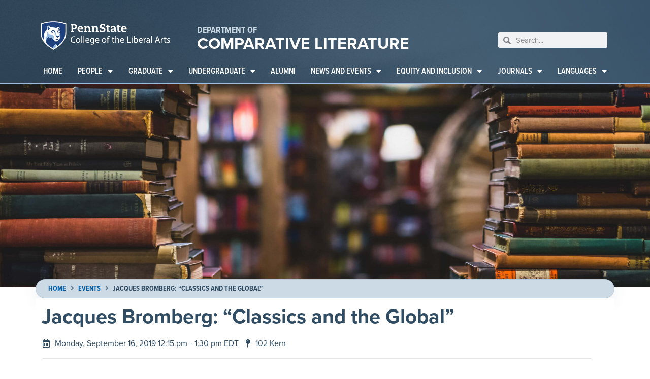

--- FILE ---
content_type: text/html; charset=UTF-8
request_url: https://complit.la.psu.edu/events/jacques-bromberg-classics-and-the-global/
body_size: 40417
content:
<!doctype html>
<html lang="en-US">
<head>
	<meta charset="UTF-8"><script type="text/javascript">(window.NREUM||(NREUM={})).init={ajax:{deny_list:["bam.nr-data.net"]},feature_flags:["soft_nav"]};(window.NREUM||(NREUM={})).loader_config={licenseKey:"NRJS-9492db17adbd8e5312e",applicationID:"991938872",browserID:"991939255"};;/*! For license information please see nr-loader-rum-1.308.0.min.js.LICENSE.txt */
(()=>{var e,t,r={163:(e,t,r)=>{"use strict";r.d(t,{j:()=>E});var n=r(384),i=r(1741);var a=r(2555);r(860).K7.genericEvents;const s="experimental.resources",o="register",c=e=>{if(!e||"string"!=typeof e)return!1;try{document.createDocumentFragment().querySelector(e)}catch{return!1}return!0};var d=r(2614),u=r(944),l=r(8122);const f="[data-nr-mask]",g=e=>(0,l.a)(e,(()=>{const e={feature_flags:[],experimental:{allow_registered_children:!1,resources:!1},mask_selector:"*",block_selector:"[data-nr-block]",mask_input_options:{color:!1,date:!1,"datetime-local":!1,email:!1,month:!1,number:!1,range:!1,search:!1,tel:!1,text:!1,time:!1,url:!1,week:!1,textarea:!1,select:!1,password:!0}};return{ajax:{deny_list:void 0,block_internal:!0,enabled:!0,autoStart:!0},api:{get allow_registered_children(){return e.feature_flags.includes(o)||e.experimental.allow_registered_children},set allow_registered_children(t){e.experimental.allow_registered_children=t},duplicate_registered_data:!1},browser_consent_mode:{enabled:!1},distributed_tracing:{enabled:void 0,exclude_newrelic_header:void 0,cors_use_newrelic_header:void 0,cors_use_tracecontext_headers:void 0,allowed_origins:void 0},get feature_flags(){return e.feature_flags},set feature_flags(t){e.feature_flags=t},generic_events:{enabled:!0,autoStart:!0},harvest:{interval:30},jserrors:{enabled:!0,autoStart:!0},logging:{enabled:!0,autoStart:!0},metrics:{enabled:!0,autoStart:!0},obfuscate:void 0,page_action:{enabled:!0},page_view_event:{enabled:!0,autoStart:!0},page_view_timing:{enabled:!0,autoStart:!0},performance:{capture_marks:!1,capture_measures:!1,capture_detail:!0,resources:{get enabled(){return e.feature_flags.includes(s)||e.experimental.resources},set enabled(t){e.experimental.resources=t},asset_types:[],first_party_domains:[],ignore_newrelic:!0}},privacy:{cookies_enabled:!0},proxy:{assets:void 0,beacon:void 0},session:{expiresMs:d.wk,inactiveMs:d.BB},session_replay:{autoStart:!0,enabled:!1,preload:!1,sampling_rate:10,error_sampling_rate:100,collect_fonts:!1,inline_images:!1,fix_stylesheets:!0,mask_all_inputs:!0,get mask_text_selector(){return e.mask_selector},set mask_text_selector(t){c(t)?e.mask_selector="".concat(t,",").concat(f):""===t||null===t?e.mask_selector=f:(0,u.R)(5,t)},get block_class(){return"nr-block"},get ignore_class(){return"nr-ignore"},get mask_text_class(){return"nr-mask"},get block_selector(){return e.block_selector},set block_selector(t){c(t)?e.block_selector+=",".concat(t):""!==t&&(0,u.R)(6,t)},get mask_input_options(){return e.mask_input_options},set mask_input_options(t){t&&"object"==typeof t?e.mask_input_options={...t,password:!0}:(0,u.R)(7,t)}},session_trace:{enabled:!0,autoStart:!0},soft_navigations:{enabled:!0,autoStart:!0},spa:{enabled:!0,autoStart:!0},ssl:void 0,user_actions:{enabled:!0,elementAttributes:["id","className","tagName","type"]}}})());var p=r(6154),m=r(9324);let h=0;const v={buildEnv:m.F3,distMethod:m.Xs,version:m.xv,originTime:p.WN},b={consented:!1},y={appMetadata:{},get consented(){return this.session?.state?.consent||b.consented},set consented(e){b.consented=e},customTransaction:void 0,denyList:void 0,disabled:!1,harvester:void 0,isolatedBacklog:!1,isRecording:!1,loaderType:void 0,maxBytes:3e4,obfuscator:void 0,onerror:void 0,ptid:void 0,releaseIds:{},session:void 0,timeKeeper:void 0,registeredEntities:[],jsAttributesMetadata:{bytes:0},get harvestCount(){return++h}},_=e=>{const t=(0,l.a)(e,y),r=Object.keys(v).reduce((e,t)=>(e[t]={value:v[t],writable:!1,configurable:!0,enumerable:!0},e),{});return Object.defineProperties(t,r)};var w=r(5701);const x=e=>{const t=e.startsWith("http");e+="/",r.p=t?e:"https://"+e};var R=r(7836),k=r(3241);const A={accountID:void 0,trustKey:void 0,agentID:void 0,licenseKey:void 0,applicationID:void 0,xpid:void 0},S=e=>(0,l.a)(e,A),T=new Set;function E(e,t={},r,s){let{init:o,info:c,loader_config:d,runtime:u={},exposed:l=!0}=t;if(!c){const e=(0,n.pV)();o=e.init,c=e.info,d=e.loader_config}e.init=g(o||{}),e.loader_config=S(d||{}),c.jsAttributes??={},p.bv&&(c.jsAttributes.isWorker=!0),e.info=(0,a.D)(c);const f=e.init,m=[c.beacon,c.errorBeacon];T.has(e.agentIdentifier)||(f.proxy.assets&&(x(f.proxy.assets),m.push(f.proxy.assets)),f.proxy.beacon&&m.push(f.proxy.beacon),e.beacons=[...m],function(e){const t=(0,n.pV)();Object.getOwnPropertyNames(i.W.prototype).forEach(r=>{const n=i.W.prototype[r];if("function"!=typeof n||"constructor"===n)return;let a=t[r];e[r]&&!1!==e.exposed&&"micro-agent"!==e.runtime?.loaderType&&(t[r]=(...t)=>{const n=e[r](...t);return a?a(...t):n})})}(e),(0,n.US)("activatedFeatures",w.B)),u.denyList=[...f.ajax.deny_list||[],...f.ajax.block_internal?m:[]],u.ptid=e.agentIdentifier,u.loaderType=r,e.runtime=_(u),T.has(e.agentIdentifier)||(e.ee=R.ee.get(e.agentIdentifier),e.exposed=l,(0,k.W)({agentIdentifier:e.agentIdentifier,drained:!!w.B?.[e.agentIdentifier],type:"lifecycle",name:"initialize",feature:void 0,data:e.config})),T.add(e.agentIdentifier)}},384:(e,t,r)=>{"use strict";r.d(t,{NT:()=>s,US:()=>u,Zm:()=>o,bQ:()=>d,dV:()=>c,pV:()=>l});var n=r(6154),i=r(1863),a=r(1910);const s={beacon:"bam.nr-data.net",errorBeacon:"bam.nr-data.net"};function o(){return n.gm.NREUM||(n.gm.NREUM={}),void 0===n.gm.newrelic&&(n.gm.newrelic=n.gm.NREUM),n.gm.NREUM}function c(){let e=o();return e.o||(e.o={ST:n.gm.setTimeout,SI:n.gm.setImmediate||n.gm.setInterval,CT:n.gm.clearTimeout,XHR:n.gm.XMLHttpRequest,REQ:n.gm.Request,EV:n.gm.Event,PR:n.gm.Promise,MO:n.gm.MutationObserver,FETCH:n.gm.fetch,WS:n.gm.WebSocket},(0,a.i)(...Object.values(e.o))),e}function d(e,t){let r=o();r.initializedAgents??={},t.initializedAt={ms:(0,i.t)(),date:new Date},r.initializedAgents[e]=t}function u(e,t){o()[e]=t}function l(){return function(){let e=o();const t=e.info||{};e.info={beacon:s.beacon,errorBeacon:s.errorBeacon,...t}}(),function(){let e=o();const t=e.init||{};e.init={...t}}(),c(),function(){let e=o();const t=e.loader_config||{};e.loader_config={...t}}(),o()}},782:(e,t,r)=>{"use strict";r.d(t,{T:()=>n});const n=r(860).K7.pageViewTiming},860:(e,t,r)=>{"use strict";r.d(t,{$J:()=>u,K7:()=>c,P3:()=>d,XX:()=>i,Yy:()=>o,df:()=>a,qY:()=>n,v4:()=>s});const n="events",i="jserrors",a="browser/blobs",s="rum",o="browser/logs",c={ajax:"ajax",genericEvents:"generic_events",jserrors:i,logging:"logging",metrics:"metrics",pageAction:"page_action",pageViewEvent:"page_view_event",pageViewTiming:"page_view_timing",sessionReplay:"session_replay",sessionTrace:"session_trace",softNav:"soft_navigations",spa:"spa"},d={[c.pageViewEvent]:1,[c.pageViewTiming]:2,[c.metrics]:3,[c.jserrors]:4,[c.spa]:5,[c.ajax]:6,[c.sessionTrace]:7,[c.softNav]:8,[c.sessionReplay]:9,[c.logging]:10,[c.genericEvents]:11},u={[c.pageViewEvent]:s,[c.pageViewTiming]:n,[c.ajax]:n,[c.spa]:n,[c.softNav]:n,[c.metrics]:i,[c.jserrors]:i,[c.sessionTrace]:a,[c.sessionReplay]:a,[c.logging]:o,[c.genericEvents]:"ins"}},944:(e,t,r)=>{"use strict";r.d(t,{R:()=>i});var n=r(3241);function i(e,t){"function"==typeof console.debug&&(console.debug("New Relic Warning: https://github.com/newrelic/newrelic-browser-agent/blob/main/docs/warning-codes.md#".concat(e),t),(0,n.W)({agentIdentifier:null,drained:null,type:"data",name:"warn",feature:"warn",data:{code:e,secondary:t}}))}},1687:(e,t,r)=>{"use strict";r.d(t,{Ak:()=>d,Ze:()=>f,x3:()=>u});var n=r(3241),i=r(7836),a=r(3606),s=r(860),o=r(2646);const c={};function d(e,t){const r={staged:!1,priority:s.P3[t]||0};l(e),c[e].get(t)||c[e].set(t,r)}function u(e,t){e&&c[e]&&(c[e].get(t)&&c[e].delete(t),p(e,t,!1),c[e].size&&g(e))}function l(e){if(!e)throw new Error("agentIdentifier required");c[e]||(c[e]=new Map)}function f(e="",t="feature",r=!1){if(l(e),!e||!c[e].get(t)||r)return p(e,t);c[e].get(t).staged=!0,g(e)}function g(e){const t=Array.from(c[e]);t.every(([e,t])=>t.staged)&&(t.sort((e,t)=>e[1].priority-t[1].priority),t.forEach(([t])=>{c[e].delete(t),p(e,t)}))}function p(e,t,r=!0){const s=e?i.ee.get(e):i.ee,c=a.i.handlers;if(!s.aborted&&s.backlog&&c){if((0,n.W)({agentIdentifier:e,type:"lifecycle",name:"drain",feature:t}),r){const e=s.backlog[t],r=c[t];if(r){for(let t=0;e&&t<e.length;++t)m(e[t],r);Object.entries(r).forEach(([e,t])=>{Object.values(t||{}).forEach(t=>{t[0]?.on&&t[0]?.context()instanceof o.y&&t[0].on(e,t[1])})})}}s.isolatedBacklog||delete c[t],s.backlog[t]=null,s.emit("drain-"+t,[])}}function m(e,t){var r=e[1];Object.values(t[r]||{}).forEach(t=>{var r=e[0];if(t[0]===r){var n=t[1],i=e[3],a=e[2];n.apply(i,a)}})}},1738:(e,t,r)=>{"use strict";r.d(t,{U:()=>g,Y:()=>f});var n=r(3241),i=r(9908),a=r(1863),s=r(944),o=r(5701),c=r(3969),d=r(8362),u=r(860),l=r(4261);function f(e,t,r,a){const f=a||r;!f||f[e]&&f[e]!==d.d.prototype[e]||(f[e]=function(){(0,i.p)(c.xV,["API/"+e+"/called"],void 0,u.K7.metrics,r.ee),(0,n.W)({agentIdentifier:r.agentIdentifier,drained:!!o.B?.[r.agentIdentifier],type:"data",name:"api",feature:l.Pl+e,data:{}});try{return t.apply(this,arguments)}catch(e){(0,s.R)(23,e)}})}function g(e,t,r,n,s){const o=e.info;null===r?delete o.jsAttributes[t]:o.jsAttributes[t]=r,(s||null===r)&&(0,i.p)(l.Pl+n,[(0,a.t)(),t,r],void 0,"session",e.ee)}},1741:(e,t,r)=>{"use strict";r.d(t,{W:()=>a});var n=r(944),i=r(4261);class a{#e(e,...t){if(this[e]!==a.prototype[e])return this[e](...t);(0,n.R)(35,e)}addPageAction(e,t){return this.#e(i.hG,e,t)}register(e){return this.#e(i.eY,e)}recordCustomEvent(e,t){return this.#e(i.fF,e,t)}setPageViewName(e,t){return this.#e(i.Fw,e,t)}setCustomAttribute(e,t,r){return this.#e(i.cD,e,t,r)}noticeError(e,t){return this.#e(i.o5,e,t)}setUserId(e,t=!1){return this.#e(i.Dl,e,t)}setApplicationVersion(e){return this.#e(i.nb,e)}setErrorHandler(e){return this.#e(i.bt,e)}addRelease(e,t){return this.#e(i.k6,e,t)}log(e,t){return this.#e(i.$9,e,t)}start(){return this.#e(i.d3)}finished(e){return this.#e(i.BL,e)}recordReplay(){return this.#e(i.CH)}pauseReplay(){return this.#e(i.Tb)}addToTrace(e){return this.#e(i.U2,e)}setCurrentRouteName(e){return this.#e(i.PA,e)}interaction(e){return this.#e(i.dT,e)}wrapLogger(e,t,r){return this.#e(i.Wb,e,t,r)}measure(e,t){return this.#e(i.V1,e,t)}consent(e){return this.#e(i.Pv,e)}}},1863:(e,t,r)=>{"use strict";function n(){return Math.floor(performance.now())}r.d(t,{t:()=>n})},1910:(e,t,r)=>{"use strict";r.d(t,{i:()=>a});var n=r(944);const i=new Map;function a(...e){return e.every(e=>{if(i.has(e))return i.get(e);const t="function"==typeof e?e.toString():"",r=t.includes("[native code]"),a=t.includes("nrWrapper");return r||a||(0,n.R)(64,e?.name||t),i.set(e,r),r})}},2555:(e,t,r)=>{"use strict";r.d(t,{D:()=>o,f:()=>s});var n=r(384),i=r(8122);const a={beacon:n.NT.beacon,errorBeacon:n.NT.errorBeacon,licenseKey:void 0,applicationID:void 0,sa:void 0,queueTime:void 0,applicationTime:void 0,ttGuid:void 0,user:void 0,account:void 0,product:void 0,extra:void 0,jsAttributes:{},userAttributes:void 0,atts:void 0,transactionName:void 0,tNamePlain:void 0};function s(e){try{return!!e.licenseKey&&!!e.errorBeacon&&!!e.applicationID}catch(e){return!1}}const o=e=>(0,i.a)(e,a)},2614:(e,t,r)=>{"use strict";r.d(t,{BB:()=>s,H3:()=>n,g:()=>d,iL:()=>c,tS:()=>o,uh:()=>i,wk:()=>a});const n="NRBA",i="SESSION",a=144e5,s=18e5,o={STARTED:"session-started",PAUSE:"session-pause",RESET:"session-reset",RESUME:"session-resume",UPDATE:"session-update"},c={SAME_TAB:"same-tab",CROSS_TAB:"cross-tab"},d={OFF:0,FULL:1,ERROR:2}},2646:(e,t,r)=>{"use strict";r.d(t,{y:()=>n});class n{constructor(e){this.contextId=e}}},2843:(e,t,r)=>{"use strict";r.d(t,{G:()=>a,u:()=>i});var n=r(3878);function i(e,t=!1,r,i){(0,n.DD)("visibilitychange",function(){if(t)return void("hidden"===document.visibilityState&&e());e(document.visibilityState)},r,i)}function a(e,t,r){(0,n.sp)("pagehide",e,t,r)}},3241:(e,t,r)=>{"use strict";r.d(t,{W:()=>a});var n=r(6154);const i="newrelic";function a(e={}){try{n.gm.dispatchEvent(new CustomEvent(i,{detail:e}))}catch(e){}}},3606:(e,t,r)=>{"use strict";r.d(t,{i:()=>a});var n=r(9908);a.on=s;var i=a.handlers={};function a(e,t,r,a){s(a||n.d,i,e,t,r)}function s(e,t,r,i,a){a||(a="feature"),e||(e=n.d);var s=t[a]=t[a]||{};(s[r]=s[r]||[]).push([e,i])}},3878:(e,t,r)=>{"use strict";function n(e,t){return{capture:e,passive:!1,signal:t}}function i(e,t,r=!1,i){window.addEventListener(e,t,n(r,i))}function a(e,t,r=!1,i){document.addEventListener(e,t,n(r,i))}r.d(t,{DD:()=>a,jT:()=>n,sp:()=>i})},3969:(e,t,r)=>{"use strict";r.d(t,{TZ:()=>n,XG:()=>o,rs:()=>i,xV:()=>s,z_:()=>a});const n=r(860).K7.metrics,i="sm",a="cm",s="storeSupportabilityMetrics",o="storeEventMetrics"},4234:(e,t,r)=>{"use strict";r.d(t,{W:()=>a});var n=r(7836),i=r(1687);class a{constructor(e,t){this.agentIdentifier=e,this.ee=n.ee.get(e),this.featureName=t,this.blocked=!1}deregisterDrain(){(0,i.x3)(this.agentIdentifier,this.featureName)}}},4261:(e,t,r)=>{"use strict";r.d(t,{$9:()=>d,BL:()=>o,CH:()=>g,Dl:()=>_,Fw:()=>y,PA:()=>h,Pl:()=>n,Pv:()=>k,Tb:()=>l,U2:()=>a,V1:()=>R,Wb:()=>x,bt:()=>b,cD:()=>v,d3:()=>w,dT:()=>c,eY:()=>p,fF:()=>f,hG:()=>i,k6:()=>s,nb:()=>m,o5:()=>u});const n="api-",i="addPageAction",a="addToTrace",s="addRelease",o="finished",c="interaction",d="log",u="noticeError",l="pauseReplay",f="recordCustomEvent",g="recordReplay",p="register",m="setApplicationVersion",h="setCurrentRouteName",v="setCustomAttribute",b="setErrorHandler",y="setPageViewName",_="setUserId",w="start",x="wrapLogger",R="measure",k="consent"},5289:(e,t,r)=>{"use strict";r.d(t,{GG:()=>s,Qr:()=>c,sB:()=>o});var n=r(3878),i=r(6389);function a(){return"undefined"==typeof document||"complete"===document.readyState}function s(e,t){if(a())return e();const r=(0,i.J)(e),s=setInterval(()=>{a()&&(clearInterval(s),r())},500);(0,n.sp)("load",r,t)}function o(e){if(a())return e();(0,n.DD)("DOMContentLoaded",e)}function c(e){if(a())return e();(0,n.sp)("popstate",e)}},5607:(e,t,r)=>{"use strict";r.d(t,{W:()=>n});const n=(0,r(9566).bz)()},5701:(e,t,r)=>{"use strict";r.d(t,{B:()=>a,t:()=>s});var n=r(3241);const i=new Set,a={};function s(e,t){const r=t.agentIdentifier;a[r]??={},e&&"object"==typeof e&&(i.has(r)||(t.ee.emit("rumresp",[e]),a[r]=e,i.add(r),(0,n.W)({agentIdentifier:r,loaded:!0,drained:!0,type:"lifecycle",name:"load",feature:void 0,data:e})))}},6154:(e,t,r)=>{"use strict";r.d(t,{OF:()=>c,RI:()=>i,WN:()=>u,bv:()=>a,eN:()=>l,gm:()=>s,mw:()=>o,sb:()=>d});var n=r(1863);const i="undefined"!=typeof window&&!!window.document,a="undefined"!=typeof WorkerGlobalScope&&("undefined"!=typeof self&&self instanceof WorkerGlobalScope&&self.navigator instanceof WorkerNavigator||"undefined"!=typeof globalThis&&globalThis instanceof WorkerGlobalScope&&globalThis.navigator instanceof WorkerNavigator),s=i?window:"undefined"!=typeof WorkerGlobalScope&&("undefined"!=typeof self&&self instanceof WorkerGlobalScope&&self||"undefined"!=typeof globalThis&&globalThis instanceof WorkerGlobalScope&&globalThis),o=Boolean("hidden"===s?.document?.visibilityState),c=/iPad|iPhone|iPod/.test(s.navigator?.userAgent),d=c&&"undefined"==typeof SharedWorker,u=((()=>{const e=s.navigator?.userAgent?.match(/Firefox[/\s](\d+\.\d+)/);Array.isArray(e)&&e.length>=2&&e[1]})(),Date.now()-(0,n.t)()),l=()=>"undefined"!=typeof PerformanceNavigationTiming&&s?.performance?.getEntriesByType("navigation")?.[0]?.responseStart},6389:(e,t,r)=>{"use strict";function n(e,t=500,r={}){const n=r?.leading||!1;let i;return(...r)=>{n&&void 0===i&&(e.apply(this,r),i=setTimeout(()=>{i=clearTimeout(i)},t)),n||(clearTimeout(i),i=setTimeout(()=>{e.apply(this,r)},t))}}function i(e){let t=!1;return(...r)=>{t||(t=!0,e.apply(this,r))}}r.d(t,{J:()=>i,s:()=>n})},6630:(e,t,r)=>{"use strict";r.d(t,{T:()=>n});const n=r(860).K7.pageViewEvent},7699:(e,t,r)=>{"use strict";r.d(t,{It:()=>a,KC:()=>o,No:()=>i,qh:()=>s});var n=r(860);const i=16e3,a=1e6,s="SESSION_ERROR",o={[n.K7.logging]:!0,[n.K7.genericEvents]:!1,[n.K7.jserrors]:!1,[n.K7.ajax]:!1}},7836:(e,t,r)=>{"use strict";r.d(t,{P:()=>o,ee:()=>c});var n=r(384),i=r(8990),a=r(2646),s=r(5607);const o="nr@context:".concat(s.W),c=function e(t,r){var n={},s={},u={},l=!1;try{l=16===r.length&&d.initializedAgents?.[r]?.runtime.isolatedBacklog}catch(e){}var f={on:p,addEventListener:p,removeEventListener:function(e,t){var r=n[e];if(!r)return;for(var i=0;i<r.length;i++)r[i]===t&&r.splice(i,1)},emit:function(e,r,n,i,a){!1!==a&&(a=!0);if(c.aborted&&!i)return;t&&a&&t.emit(e,r,n);var o=g(n);m(e).forEach(e=>{e.apply(o,r)});var d=v()[s[e]];d&&d.push([f,e,r,o]);return o},get:h,listeners:m,context:g,buffer:function(e,t){const r=v();if(t=t||"feature",f.aborted)return;Object.entries(e||{}).forEach(([e,n])=>{s[n]=t,t in r||(r[t]=[])})},abort:function(){f._aborted=!0,Object.keys(f.backlog).forEach(e=>{delete f.backlog[e]})},isBuffering:function(e){return!!v()[s[e]]},debugId:r,backlog:l?{}:t&&"object"==typeof t.backlog?t.backlog:{},isolatedBacklog:l};return Object.defineProperty(f,"aborted",{get:()=>{let e=f._aborted||!1;return e||(t&&(e=t.aborted),e)}}),f;function g(e){return e&&e instanceof a.y?e:e?(0,i.I)(e,o,()=>new a.y(o)):new a.y(o)}function p(e,t){n[e]=m(e).concat(t)}function m(e){return n[e]||[]}function h(t){return u[t]=u[t]||e(f,t)}function v(){return f.backlog}}(void 0,"globalEE"),d=(0,n.Zm)();d.ee||(d.ee=c)},8122:(e,t,r)=>{"use strict";r.d(t,{a:()=>i});var n=r(944);function i(e,t){try{if(!e||"object"!=typeof e)return(0,n.R)(3);if(!t||"object"!=typeof t)return(0,n.R)(4);const r=Object.create(Object.getPrototypeOf(t),Object.getOwnPropertyDescriptors(t)),a=0===Object.keys(r).length?e:r;for(let s in a)if(void 0!==e[s])try{if(null===e[s]){r[s]=null;continue}Array.isArray(e[s])&&Array.isArray(t[s])?r[s]=Array.from(new Set([...e[s],...t[s]])):"object"==typeof e[s]&&"object"==typeof t[s]?r[s]=i(e[s],t[s]):r[s]=e[s]}catch(e){r[s]||(0,n.R)(1,e)}return r}catch(e){(0,n.R)(2,e)}}},8362:(e,t,r)=>{"use strict";r.d(t,{d:()=>a});var n=r(9566),i=r(1741);class a extends i.W{agentIdentifier=(0,n.LA)(16)}},8374:(e,t,r)=>{r.nc=(()=>{try{return document?.currentScript?.nonce}catch(e){}return""})()},8990:(e,t,r)=>{"use strict";r.d(t,{I:()=>i});var n=Object.prototype.hasOwnProperty;function i(e,t,r){if(n.call(e,t))return e[t];var i=r();if(Object.defineProperty&&Object.keys)try{return Object.defineProperty(e,t,{value:i,writable:!0,enumerable:!1}),i}catch(e){}return e[t]=i,i}},9324:(e,t,r)=>{"use strict";r.d(t,{F3:()=>i,Xs:()=>a,xv:()=>n});const n="1.308.0",i="PROD",a="CDN"},9566:(e,t,r)=>{"use strict";r.d(t,{LA:()=>o,bz:()=>s});var n=r(6154);const i="xxxxxxxx-xxxx-4xxx-yxxx-xxxxxxxxxxxx";function a(e,t){return e?15&e[t]:16*Math.random()|0}function s(){const e=n.gm?.crypto||n.gm?.msCrypto;let t,r=0;return e&&e.getRandomValues&&(t=e.getRandomValues(new Uint8Array(30))),i.split("").map(e=>"x"===e?a(t,r++).toString(16):"y"===e?(3&a()|8).toString(16):e).join("")}function o(e){const t=n.gm?.crypto||n.gm?.msCrypto;let r,i=0;t&&t.getRandomValues&&(r=t.getRandomValues(new Uint8Array(e)));const s=[];for(var o=0;o<e;o++)s.push(a(r,i++).toString(16));return s.join("")}},9908:(e,t,r)=>{"use strict";r.d(t,{d:()=>n,p:()=>i});var n=r(7836).ee.get("handle");function i(e,t,r,i,a){a?(a.buffer([e],i),a.emit(e,t,r)):(n.buffer([e],i),n.emit(e,t,r))}}},n={};function i(e){var t=n[e];if(void 0!==t)return t.exports;var a=n[e]={exports:{}};return r[e](a,a.exports,i),a.exports}i.m=r,i.d=(e,t)=>{for(var r in t)i.o(t,r)&&!i.o(e,r)&&Object.defineProperty(e,r,{enumerable:!0,get:t[r]})},i.f={},i.e=e=>Promise.all(Object.keys(i.f).reduce((t,r)=>(i.f[r](e,t),t),[])),i.u=e=>"nr-rum-1.308.0.min.js",i.o=(e,t)=>Object.prototype.hasOwnProperty.call(e,t),e={},t="NRBA-1.308.0.PROD:",i.l=(r,n,a,s)=>{if(e[r])e[r].push(n);else{var o,c;if(void 0!==a)for(var d=document.getElementsByTagName("script"),u=0;u<d.length;u++){var l=d[u];if(l.getAttribute("src")==r||l.getAttribute("data-webpack")==t+a){o=l;break}}if(!o){c=!0;var f={296:"sha512-+MIMDsOcckGXa1EdWHqFNv7P+JUkd5kQwCBr3KE6uCvnsBNUrdSt4a/3/L4j4TxtnaMNjHpza2/erNQbpacJQA=="};(o=document.createElement("script")).charset="utf-8",i.nc&&o.setAttribute("nonce",i.nc),o.setAttribute("data-webpack",t+a),o.src=r,0!==o.src.indexOf(window.location.origin+"/")&&(o.crossOrigin="anonymous"),f[s]&&(o.integrity=f[s])}e[r]=[n];var g=(t,n)=>{o.onerror=o.onload=null,clearTimeout(p);var i=e[r];if(delete e[r],o.parentNode&&o.parentNode.removeChild(o),i&&i.forEach(e=>e(n)),t)return t(n)},p=setTimeout(g.bind(null,void 0,{type:"timeout",target:o}),12e4);o.onerror=g.bind(null,o.onerror),o.onload=g.bind(null,o.onload),c&&document.head.appendChild(o)}},i.r=e=>{"undefined"!=typeof Symbol&&Symbol.toStringTag&&Object.defineProperty(e,Symbol.toStringTag,{value:"Module"}),Object.defineProperty(e,"__esModule",{value:!0})},i.p="https://js-agent.newrelic.com/",(()=>{var e={374:0,840:0};i.f.j=(t,r)=>{var n=i.o(e,t)?e[t]:void 0;if(0!==n)if(n)r.push(n[2]);else{var a=new Promise((r,i)=>n=e[t]=[r,i]);r.push(n[2]=a);var s=i.p+i.u(t),o=new Error;i.l(s,r=>{if(i.o(e,t)&&(0!==(n=e[t])&&(e[t]=void 0),n)){var a=r&&("load"===r.type?"missing":r.type),s=r&&r.target&&r.target.src;o.message="Loading chunk "+t+" failed: ("+a+": "+s+")",o.name="ChunkLoadError",o.type=a,o.request=s,n[1](o)}},"chunk-"+t,t)}};var t=(t,r)=>{var n,a,[s,o,c]=r,d=0;if(s.some(t=>0!==e[t])){for(n in o)i.o(o,n)&&(i.m[n]=o[n]);if(c)c(i)}for(t&&t(r);d<s.length;d++)a=s[d],i.o(e,a)&&e[a]&&e[a][0](),e[a]=0},r=self["webpackChunk:NRBA-1.308.0.PROD"]=self["webpackChunk:NRBA-1.308.0.PROD"]||[];r.forEach(t.bind(null,0)),r.push=t.bind(null,r.push.bind(r))})(),(()=>{"use strict";i(8374);var e=i(8362),t=i(860);const r=Object.values(t.K7);var n=i(163);var a=i(9908),s=i(1863),o=i(4261),c=i(1738);var d=i(1687),u=i(4234),l=i(5289),f=i(6154),g=i(944),p=i(384);const m=e=>f.RI&&!0===e?.privacy.cookies_enabled;function h(e){return!!(0,p.dV)().o.MO&&m(e)&&!0===e?.session_trace.enabled}var v=i(6389),b=i(7699);class y extends u.W{constructor(e,t){super(e.agentIdentifier,t),this.agentRef=e,this.abortHandler=void 0,this.featAggregate=void 0,this.loadedSuccessfully=void 0,this.onAggregateImported=new Promise(e=>{this.loadedSuccessfully=e}),this.deferred=Promise.resolve(),!1===e.init[this.featureName].autoStart?this.deferred=new Promise((t,r)=>{this.ee.on("manual-start-all",(0,v.J)(()=>{(0,d.Ak)(e.agentIdentifier,this.featureName),t()}))}):(0,d.Ak)(e.agentIdentifier,t)}importAggregator(e,t,r={}){if(this.featAggregate)return;const n=async()=>{let n;await this.deferred;try{if(m(e.init)){const{setupAgentSession:t}=await i.e(296).then(i.bind(i,3305));n=t(e)}}catch(e){(0,g.R)(20,e),this.ee.emit("internal-error",[e]),(0,a.p)(b.qh,[e],void 0,this.featureName,this.ee)}try{if(!this.#t(this.featureName,n,e.init))return(0,d.Ze)(this.agentIdentifier,this.featureName),void this.loadedSuccessfully(!1);const{Aggregate:i}=await t();this.featAggregate=new i(e,r),e.runtime.harvester.initializedAggregates.push(this.featAggregate),this.loadedSuccessfully(!0)}catch(e){(0,g.R)(34,e),this.abortHandler?.(),(0,d.Ze)(this.agentIdentifier,this.featureName,!0),this.loadedSuccessfully(!1),this.ee&&this.ee.abort()}};f.RI?(0,l.GG)(()=>n(),!0):n()}#t(e,r,n){if(this.blocked)return!1;switch(e){case t.K7.sessionReplay:return h(n)&&!!r;case t.K7.sessionTrace:return!!r;default:return!0}}}var _=i(6630),w=i(2614),x=i(3241);class R extends y{static featureName=_.T;constructor(e){var t;super(e,_.T),this.setupInspectionEvents(e.agentIdentifier),t=e,(0,c.Y)(o.Fw,function(e,r){"string"==typeof e&&("/"!==e.charAt(0)&&(e="/"+e),t.runtime.customTransaction=(r||"http://custom.transaction")+e,(0,a.p)(o.Pl+o.Fw,[(0,s.t)()],void 0,void 0,t.ee))},t),this.importAggregator(e,()=>i.e(296).then(i.bind(i,3943)))}setupInspectionEvents(e){const t=(t,r)=>{t&&(0,x.W)({agentIdentifier:e,timeStamp:t.timeStamp,loaded:"complete"===t.target.readyState,type:"window",name:r,data:t.target.location+""})};(0,l.sB)(e=>{t(e,"DOMContentLoaded")}),(0,l.GG)(e=>{t(e,"load")}),(0,l.Qr)(e=>{t(e,"navigate")}),this.ee.on(w.tS.UPDATE,(t,r)=>{(0,x.W)({agentIdentifier:e,type:"lifecycle",name:"session",data:r})})}}class k extends e.d{constructor(e){var t;(super(),f.gm)?(this.features={},(0,p.bQ)(this.agentIdentifier,this),this.desiredFeatures=new Set(e.features||[]),this.desiredFeatures.add(R),(0,n.j)(this,e,e.loaderType||"agent"),t=this,(0,c.Y)(o.cD,function(e,r,n=!1){if("string"==typeof e){if(["string","number","boolean"].includes(typeof r)||null===r)return(0,c.U)(t,e,r,o.cD,n);(0,g.R)(40,typeof r)}else(0,g.R)(39,typeof e)},t),function(e){(0,c.Y)(o.Dl,function(t,r=!1){if("string"!=typeof t&&null!==t)return void(0,g.R)(41,typeof t);const n=e.info.jsAttributes["enduser.id"];r&&null!=n&&n!==t?(0,a.p)(o.Pl+"setUserIdAndResetSession",[t],void 0,"session",e.ee):(0,c.U)(e,"enduser.id",t,o.Dl,!0)},e)}(this),function(e){(0,c.Y)(o.nb,function(t){if("string"==typeof t||null===t)return(0,c.U)(e,"application.version",t,o.nb,!1);(0,g.R)(42,typeof t)},e)}(this),function(e){(0,c.Y)(o.d3,function(){e.ee.emit("manual-start-all")},e)}(this),function(e){(0,c.Y)(o.Pv,function(t=!0){if("boolean"==typeof t){if((0,a.p)(o.Pl+o.Pv,[t],void 0,"session",e.ee),e.runtime.consented=t,t){const t=e.features.page_view_event;t.onAggregateImported.then(e=>{const r=t.featAggregate;e&&!r.sentRum&&r.sendRum()})}}else(0,g.R)(65,typeof t)},e)}(this),this.run()):(0,g.R)(21)}get config(){return{info:this.info,init:this.init,loader_config:this.loader_config,runtime:this.runtime}}get api(){return this}run(){try{const e=function(e){const t={};return r.forEach(r=>{t[r]=!!e[r]?.enabled}),t}(this.init),n=[...this.desiredFeatures];n.sort((e,r)=>t.P3[e.featureName]-t.P3[r.featureName]),n.forEach(r=>{if(!e[r.featureName]&&r.featureName!==t.K7.pageViewEvent)return;if(r.featureName===t.K7.spa)return void(0,g.R)(67);const n=function(e){switch(e){case t.K7.ajax:return[t.K7.jserrors];case t.K7.sessionTrace:return[t.K7.ajax,t.K7.pageViewEvent];case t.K7.sessionReplay:return[t.K7.sessionTrace];case t.K7.pageViewTiming:return[t.K7.pageViewEvent];default:return[]}}(r.featureName).filter(e=>!(e in this.features));n.length>0&&(0,g.R)(36,{targetFeature:r.featureName,missingDependencies:n}),this.features[r.featureName]=new r(this)})}catch(e){(0,g.R)(22,e);for(const e in this.features)this.features[e].abortHandler?.();const t=(0,p.Zm)();delete t.initializedAgents[this.agentIdentifier]?.features,delete this.sharedAggregator;return t.ee.get(this.agentIdentifier).abort(),!1}}}var A=i(2843),S=i(782);class T extends y{static featureName=S.T;constructor(e){super(e,S.T),f.RI&&((0,A.u)(()=>(0,a.p)("docHidden",[(0,s.t)()],void 0,S.T,this.ee),!0),(0,A.G)(()=>(0,a.p)("winPagehide",[(0,s.t)()],void 0,S.T,this.ee)),this.importAggregator(e,()=>i.e(296).then(i.bind(i,2117))))}}var E=i(3969);class I extends y{static featureName=E.TZ;constructor(e){super(e,E.TZ),f.RI&&document.addEventListener("securitypolicyviolation",e=>{(0,a.p)(E.xV,["Generic/CSPViolation/Detected"],void 0,this.featureName,this.ee)}),this.importAggregator(e,()=>i.e(296).then(i.bind(i,9623)))}}new k({features:[R,T,I],loaderType:"lite"})})()})();</script>
	<meta name="viewport" content="width=device-width, initial-scale=1">
	<link rel="profile" href="https://gmpg.org/xfn/11">
	<meta name='robots' content='index, follow, max-image-preview:large, max-snippet:-1, max-video-preview:-1' />

	<!-- This site is optimized with the Yoast SEO plugin v23.1 - https://yoast.com/wordpress/plugins/seo/ -->
	<title>Jacques Bromberg: “Classics and the Global” - Comparative Literature</title>
	<link rel="canonical" href="https://complit.la.psu.edu/events/jacques-bromberg-classics-and-the-global/" />
	<meta property="og:locale" content="en_US" />
	<meta property="og:type" content="article" />
	<meta property="og:title" content="Jacques Bromberg: “Classics and the Global” - Comparative Literature" />
	<meta property="og:url" content="https://complit.la.psu.edu/events/jacques-bromberg-classics-and-the-global/" />
	<meta property="og:site_name" content="Comparative Literature" />
	<meta name="twitter:card" content="summary_large_image" />
	<script type="application/ld+json" class="yoast-schema-graph">{"@context":"https://schema.org","@graph":[{"@type":"WebPage","@id":"https://complit.la.psu.edu/events/jacques-bromberg-classics-and-the-global/","url":"https://complit.la.psu.edu/events/jacques-bromberg-classics-and-the-global/","name":"Jacques Bromberg: “Classics and the Global” - Comparative Literature","isPartOf":{"@id":"https://complit.la.psu.edu/#website"},"datePublished":"2019-08-23T18:09:00+00:00","dateModified":"2019-08-23T18:09:00+00:00","breadcrumb":{"@id":"https://complit.la.psu.edu/events/jacques-bromberg-classics-and-the-global/#breadcrumb"},"inLanguage":"en-US","potentialAction":[{"@type":"ReadAction","target":["https://complit.la.psu.edu/events/jacques-bromberg-classics-and-the-global/"]}]},{"@type":"BreadcrumbList","@id":"https://complit.la.psu.edu/events/jacques-bromberg-classics-and-the-global/#breadcrumb","itemListElement":[{"@type":"ListItem","position":1,"name":"Home","item":"https://complit.la.psu.edu/"},{"@type":"ListItem","position":2,"name":"Events","item":"https://complit.la.psu.edu/events/"},{"@type":"ListItem","position":3,"name":"Jacques Bromberg: “Classics and the Global”"}]},{"@type":"WebSite","@id":"https://complit.la.psu.edu/#website","url":"https://complit.la.psu.edu/","name":"Comparative Literature","description":"Exploring Boundless Worlds Through Words: Comparative Literature for Global Minds","potentialAction":[{"@type":"SearchAction","target":{"@type":"EntryPoint","urlTemplate":"https://complit.la.psu.edu/?s={search_term_string}"},"query-input":"required name=search_term_string"}],"inLanguage":"en-US"}]}</script>
	<!-- / Yoast SEO plugin. -->


<link rel='dns-prefetch' href='//complit.la.psu.edu' />
<link rel="alternate" type="application/rss+xml" title="Comparative Literature &raquo; Feed" href="https://complit.la.psu.edu/feed/" />
<script>
window._wpemojiSettings = {"baseUrl":"https:\/\/s.w.org\/images\/core\/emoji\/15.0.3\/72x72\/","ext":".png","svgUrl":"https:\/\/s.w.org\/images\/core\/emoji\/15.0.3\/svg\/","svgExt":".svg","source":{"concatemoji":"https:\/\/complit.la.psu.edu\/wp-includes\/js\/wp-emoji-release.min.js?ver=6.6.1"}};
/*! This file is auto-generated */
!function(i,n){var o,s,e;function c(e){try{var t={supportTests:e,timestamp:(new Date).valueOf()};sessionStorage.setItem(o,JSON.stringify(t))}catch(e){}}function p(e,t,n){e.clearRect(0,0,e.canvas.width,e.canvas.height),e.fillText(t,0,0);var t=new Uint32Array(e.getImageData(0,0,e.canvas.width,e.canvas.height).data),r=(e.clearRect(0,0,e.canvas.width,e.canvas.height),e.fillText(n,0,0),new Uint32Array(e.getImageData(0,0,e.canvas.width,e.canvas.height).data));return t.every(function(e,t){return e===r[t]})}function u(e,t,n){switch(t){case"flag":return n(e,"\ud83c\udff3\ufe0f\u200d\u26a7\ufe0f","\ud83c\udff3\ufe0f\u200b\u26a7\ufe0f")?!1:!n(e,"\ud83c\uddfa\ud83c\uddf3","\ud83c\uddfa\u200b\ud83c\uddf3")&&!n(e,"\ud83c\udff4\udb40\udc67\udb40\udc62\udb40\udc65\udb40\udc6e\udb40\udc67\udb40\udc7f","\ud83c\udff4\u200b\udb40\udc67\u200b\udb40\udc62\u200b\udb40\udc65\u200b\udb40\udc6e\u200b\udb40\udc67\u200b\udb40\udc7f");case"emoji":return!n(e,"\ud83d\udc26\u200d\u2b1b","\ud83d\udc26\u200b\u2b1b")}return!1}function f(e,t,n){var r="undefined"!=typeof WorkerGlobalScope&&self instanceof WorkerGlobalScope?new OffscreenCanvas(300,150):i.createElement("canvas"),a=r.getContext("2d",{willReadFrequently:!0}),o=(a.textBaseline="top",a.font="600 32px Arial",{});return e.forEach(function(e){o[e]=t(a,e,n)}),o}function t(e){var t=i.createElement("script");t.src=e,t.defer=!0,i.head.appendChild(t)}"undefined"!=typeof Promise&&(o="wpEmojiSettingsSupports",s=["flag","emoji"],n.supports={everything:!0,everythingExceptFlag:!0},e=new Promise(function(e){i.addEventListener("DOMContentLoaded",e,{once:!0})}),new Promise(function(t){var n=function(){try{var e=JSON.parse(sessionStorage.getItem(o));if("object"==typeof e&&"number"==typeof e.timestamp&&(new Date).valueOf()<e.timestamp+604800&&"object"==typeof e.supportTests)return e.supportTests}catch(e){}return null}();if(!n){if("undefined"!=typeof Worker&&"undefined"!=typeof OffscreenCanvas&&"undefined"!=typeof URL&&URL.createObjectURL&&"undefined"!=typeof Blob)try{var e="postMessage("+f.toString()+"("+[JSON.stringify(s),u.toString(),p.toString()].join(",")+"));",r=new Blob([e],{type:"text/javascript"}),a=new Worker(URL.createObjectURL(r),{name:"wpTestEmojiSupports"});return void(a.onmessage=function(e){c(n=e.data),a.terminate(),t(n)})}catch(e){}c(n=f(s,u,p))}t(n)}).then(function(e){for(var t in e)n.supports[t]=e[t],n.supports.everything=n.supports.everything&&n.supports[t],"flag"!==t&&(n.supports.everythingExceptFlag=n.supports.everythingExceptFlag&&n.supports[t]);n.supports.everythingExceptFlag=n.supports.everythingExceptFlag&&!n.supports.flag,n.DOMReady=!1,n.readyCallback=function(){n.DOMReady=!0}}).then(function(){return e}).then(function(){var e;n.supports.everything||(n.readyCallback(),(e=n.source||{}).concatemoji?t(e.concatemoji):e.wpemoji&&e.twemoji&&(t(e.twemoji),t(e.wpemoji)))}))}((window,document),window._wpemojiSettings);
</script>
<link rel="stylesheet" type="text/css" href="https://use.typekit.net/wmk8hrs.css"><link rel='stylesheet' id='hello-elementor-theme-style-css' href='https://complit.la.psu.edu/wp-content/themes/hello-elementor/theme.min.css?ver=3.1.1' media='all' />
<link rel='stylesheet' id='jet-menu-hello-css' href='https://complit.la.psu.edu/wp-content/plugins/jet-menu/integration/themes/hello-elementor/assets/css/style.css?ver=2.4.4' media='all' />
<style id='wp-emoji-styles-inline-css'>

	img.wp-smiley, img.emoji {
		display: inline !important;
		border: none !important;
		box-shadow: none !important;
		height: 1em !important;
		width: 1em !important;
		margin: 0 0.07em !important;
		vertical-align: -0.1em !important;
		background: none !important;
		padding: 0 !important;
	}
</style>
<link rel='stylesheet' id='wp-block-library-css' href='https://complit.la.psu.edu/wp-includes/css/dist/block-library/style.min.css?ver=6.6.1' media='all' />
<link rel='stylesheet' id='jet-engine-frontend-css' href='https://complit.la.psu.edu/wp-content/plugins/jet-engine/assets/css/frontend.css?ver=3.5.3' media='all' />
<style id='classic-theme-styles-inline-css'>
/*! This file is auto-generated */
.wp-block-button__link{color:#fff;background-color:#32373c;border-radius:9999px;box-shadow:none;text-decoration:none;padding:calc(.667em + 2px) calc(1.333em + 2px);font-size:1.125em}.wp-block-file__button{background:#32373c;color:#fff;text-decoration:none}
</style>
<style id='global-styles-inline-css'>
:root{--wp--preset--aspect-ratio--square: 1;--wp--preset--aspect-ratio--4-3: 4/3;--wp--preset--aspect-ratio--3-4: 3/4;--wp--preset--aspect-ratio--3-2: 3/2;--wp--preset--aspect-ratio--2-3: 2/3;--wp--preset--aspect-ratio--16-9: 16/9;--wp--preset--aspect-ratio--9-16: 9/16;--wp--preset--color--black: #000000;--wp--preset--color--cyan-bluish-gray: #abb8c3;--wp--preset--color--white: #ffffff;--wp--preset--color--pale-pink: #f78da7;--wp--preset--color--vivid-red: #cf2e2e;--wp--preset--color--luminous-vivid-orange: #ff6900;--wp--preset--color--luminous-vivid-amber: #fcb900;--wp--preset--color--light-green-cyan: #7bdcb5;--wp--preset--color--vivid-green-cyan: #00d084;--wp--preset--color--pale-cyan-blue: #8ed1fc;--wp--preset--color--vivid-cyan-blue: #0693e3;--wp--preset--color--vivid-purple: #9b51e0;--wp--preset--gradient--vivid-cyan-blue-to-vivid-purple: linear-gradient(135deg,rgba(6,147,227,1) 0%,rgb(155,81,224) 100%);--wp--preset--gradient--light-green-cyan-to-vivid-green-cyan: linear-gradient(135deg,rgb(122,220,180) 0%,rgb(0,208,130) 100%);--wp--preset--gradient--luminous-vivid-amber-to-luminous-vivid-orange: linear-gradient(135deg,rgba(252,185,0,1) 0%,rgba(255,105,0,1) 100%);--wp--preset--gradient--luminous-vivid-orange-to-vivid-red: linear-gradient(135deg,rgba(255,105,0,1) 0%,rgb(207,46,46) 100%);--wp--preset--gradient--very-light-gray-to-cyan-bluish-gray: linear-gradient(135deg,rgb(238,238,238) 0%,rgb(169,184,195) 100%);--wp--preset--gradient--cool-to-warm-spectrum: linear-gradient(135deg,rgb(74,234,220) 0%,rgb(151,120,209) 20%,rgb(207,42,186) 40%,rgb(238,44,130) 60%,rgb(251,105,98) 80%,rgb(254,248,76) 100%);--wp--preset--gradient--blush-light-purple: linear-gradient(135deg,rgb(255,206,236) 0%,rgb(152,150,240) 100%);--wp--preset--gradient--blush-bordeaux: linear-gradient(135deg,rgb(254,205,165) 0%,rgb(254,45,45) 50%,rgb(107,0,62) 100%);--wp--preset--gradient--luminous-dusk: linear-gradient(135deg,rgb(255,203,112) 0%,rgb(199,81,192) 50%,rgb(65,88,208) 100%);--wp--preset--gradient--pale-ocean: linear-gradient(135deg,rgb(255,245,203) 0%,rgb(182,227,212) 50%,rgb(51,167,181) 100%);--wp--preset--gradient--electric-grass: linear-gradient(135deg,rgb(202,248,128) 0%,rgb(113,206,126) 100%);--wp--preset--gradient--midnight: linear-gradient(135deg,rgb(2,3,129) 0%,rgb(40,116,252) 100%);--wp--preset--font-size--small: 13px;--wp--preset--font-size--medium: 20px;--wp--preset--font-size--large: 36px;--wp--preset--font-size--x-large: 42px;--wp--preset--spacing--20: 0.44rem;--wp--preset--spacing--30: 0.67rem;--wp--preset--spacing--40: 1rem;--wp--preset--spacing--50: 1.5rem;--wp--preset--spacing--60: 2.25rem;--wp--preset--spacing--70: 3.38rem;--wp--preset--spacing--80: 5.06rem;--wp--preset--shadow--natural: 6px 6px 9px rgba(0, 0, 0, 0.2);--wp--preset--shadow--deep: 12px 12px 50px rgba(0, 0, 0, 0.4);--wp--preset--shadow--sharp: 6px 6px 0px rgba(0, 0, 0, 0.2);--wp--preset--shadow--outlined: 6px 6px 0px -3px rgba(255, 255, 255, 1), 6px 6px rgba(0, 0, 0, 1);--wp--preset--shadow--crisp: 6px 6px 0px rgba(0, 0, 0, 1);}:where(.is-layout-flex){gap: 0.5em;}:where(.is-layout-grid){gap: 0.5em;}body .is-layout-flex{display: flex;}.is-layout-flex{flex-wrap: wrap;align-items: center;}.is-layout-flex > :is(*, div){margin: 0;}body .is-layout-grid{display: grid;}.is-layout-grid > :is(*, div){margin: 0;}:where(.wp-block-columns.is-layout-flex){gap: 2em;}:where(.wp-block-columns.is-layout-grid){gap: 2em;}:where(.wp-block-post-template.is-layout-flex){gap: 1.25em;}:where(.wp-block-post-template.is-layout-grid){gap: 1.25em;}.has-black-color{color: var(--wp--preset--color--black) !important;}.has-cyan-bluish-gray-color{color: var(--wp--preset--color--cyan-bluish-gray) !important;}.has-white-color{color: var(--wp--preset--color--white) !important;}.has-pale-pink-color{color: var(--wp--preset--color--pale-pink) !important;}.has-vivid-red-color{color: var(--wp--preset--color--vivid-red) !important;}.has-luminous-vivid-orange-color{color: var(--wp--preset--color--luminous-vivid-orange) !important;}.has-luminous-vivid-amber-color{color: var(--wp--preset--color--luminous-vivid-amber) !important;}.has-light-green-cyan-color{color: var(--wp--preset--color--light-green-cyan) !important;}.has-vivid-green-cyan-color{color: var(--wp--preset--color--vivid-green-cyan) !important;}.has-pale-cyan-blue-color{color: var(--wp--preset--color--pale-cyan-blue) !important;}.has-vivid-cyan-blue-color{color: var(--wp--preset--color--vivid-cyan-blue) !important;}.has-vivid-purple-color{color: var(--wp--preset--color--vivid-purple) !important;}.has-black-background-color{background-color: var(--wp--preset--color--black) !important;}.has-cyan-bluish-gray-background-color{background-color: var(--wp--preset--color--cyan-bluish-gray) !important;}.has-white-background-color{background-color: var(--wp--preset--color--white) !important;}.has-pale-pink-background-color{background-color: var(--wp--preset--color--pale-pink) !important;}.has-vivid-red-background-color{background-color: var(--wp--preset--color--vivid-red) !important;}.has-luminous-vivid-orange-background-color{background-color: var(--wp--preset--color--luminous-vivid-orange) !important;}.has-luminous-vivid-amber-background-color{background-color: var(--wp--preset--color--luminous-vivid-amber) !important;}.has-light-green-cyan-background-color{background-color: var(--wp--preset--color--light-green-cyan) !important;}.has-vivid-green-cyan-background-color{background-color: var(--wp--preset--color--vivid-green-cyan) !important;}.has-pale-cyan-blue-background-color{background-color: var(--wp--preset--color--pale-cyan-blue) !important;}.has-vivid-cyan-blue-background-color{background-color: var(--wp--preset--color--vivid-cyan-blue) !important;}.has-vivid-purple-background-color{background-color: var(--wp--preset--color--vivid-purple) !important;}.has-black-border-color{border-color: var(--wp--preset--color--black) !important;}.has-cyan-bluish-gray-border-color{border-color: var(--wp--preset--color--cyan-bluish-gray) !important;}.has-white-border-color{border-color: var(--wp--preset--color--white) !important;}.has-pale-pink-border-color{border-color: var(--wp--preset--color--pale-pink) !important;}.has-vivid-red-border-color{border-color: var(--wp--preset--color--vivid-red) !important;}.has-luminous-vivid-orange-border-color{border-color: var(--wp--preset--color--luminous-vivid-orange) !important;}.has-luminous-vivid-amber-border-color{border-color: var(--wp--preset--color--luminous-vivid-amber) !important;}.has-light-green-cyan-border-color{border-color: var(--wp--preset--color--light-green-cyan) !important;}.has-vivid-green-cyan-border-color{border-color: var(--wp--preset--color--vivid-green-cyan) !important;}.has-pale-cyan-blue-border-color{border-color: var(--wp--preset--color--pale-cyan-blue) !important;}.has-vivid-cyan-blue-border-color{border-color: var(--wp--preset--color--vivid-cyan-blue) !important;}.has-vivid-purple-border-color{border-color: var(--wp--preset--color--vivid-purple) !important;}.has-vivid-cyan-blue-to-vivid-purple-gradient-background{background: var(--wp--preset--gradient--vivid-cyan-blue-to-vivid-purple) !important;}.has-light-green-cyan-to-vivid-green-cyan-gradient-background{background: var(--wp--preset--gradient--light-green-cyan-to-vivid-green-cyan) !important;}.has-luminous-vivid-amber-to-luminous-vivid-orange-gradient-background{background: var(--wp--preset--gradient--luminous-vivid-amber-to-luminous-vivid-orange) !important;}.has-luminous-vivid-orange-to-vivid-red-gradient-background{background: var(--wp--preset--gradient--luminous-vivid-orange-to-vivid-red) !important;}.has-very-light-gray-to-cyan-bluish-gray-gradient-background{background: var(--wp--preset--gradient--very-light-gray-to-cyan-bluish-gray) !important;}.has-cool-to-warm-spectrum-gradient-background{background: var(--wp--preset--gradient--cool-to-warm-spectrum) !important;}.has-blush-light-purple-gradient-background{background: var(--wp--preset--gradient--blush-light-purple) !important;}.has-blush-bordeaux-gradient-background{background: var(--wp--preset--gradient--blush-bordeaux) !important;}.has-luminous-dusk-gradient-background{background: var(--wp--preset--gradient--luminous-dusk) !important;}.has-pale-ocean-gradient-background{background: var(--wp--preset--gradient--pale-ocean) !important;}.has-electric-grass-gradient-background{background: var(--wp--preset--gradient--electric-grass) !important;}.has-midnight-gradient-background{background: var(--wp--preset--gradient--midnight) !important;}.has-small-font-size{font-size: var(--wp--preset--font-size--small) !important;}.has-medium-font-size{font-size: var(--wp--preset--font-size--medium) !important;}.has-large-font-size{font-size: var(--wp--preset--font-size--large) !important;}.has-x-large-font-size{font-size: var(--wp--preset--font-size--x-large) !important;}
:where(.wp-block-post-template.is-layout-flex){gap: 1.25em;}:where(.wp-block-post-template.is-layout-grid){gap: 1.25em;}
:where(.wp-block-columns.is-layout-flex){gap: 2em;}:where(.wp-block-columns.is-layout-grid){gap: 2em;}
:root :where(.wp-block-pullquote){font-size: 1.5em;line-height: 1.6;}
</style>
<link rel='stylesheet' id='socketlabs-css' href='https://complit.la.psu.edu/wp-content/plugins/socketlabs/public/css/socketlabs-public.css?ver=1.0.14' media='all' />
<link rel='stylesheet' id='widget-detector-elementor-css' href='https://complit.la.psu.edu/wp-content/plugins/widget-detector-elementor/public/css/widget-detector-elementor-public.css?ver=1' media='all' />
<link rel='stylesheet' id='hello-elementor-css' href='https://complit.la.psu.edu/wp-content/themes/hello-elementor/style.min.css?ver=3.1.1' media='all' />
<link rel='stylesheet' id='hello-elementor-header-footer-css' href='https://complit.la.psu.edu/wp-content/themes/hello-elementor/header-footer.min.css?ver=3.1.1' media='all' />
<link rel='stylesheet' id='jet-menu-public-styles-css' href='https://complit.la.psu.edu/wp-content/plugins/jet-menu/assets/public/css/public.css?ver=2.4.4' media='all' />
<link rel='stylesheet' id='jet-popup-frontend-css' href='https://complit.la.psu.edu/wp-content/plugins/jet-popup/assets/css/jet-popup-frontend.css?ver=2.0.0' media='all' />
<link rel='stylesheet' id='jet-blocks-css' href='https://complit.la.psu.edu/wp-content/uploads/sites/13/elementor/css/custom-jet-blocks.css?ver=1.3.12' media='all' />
<link rel='stylesheet' id='jet-elements-css' href='https://complit.la.psu.edu/wp-content/plugins/jet-elements/assets/css/jet-elements.css?ver=2.6.19' media='all' />
<link rel='stylesheet' id='jet-elements-skin-css' href='https://complit.la.psu.edu/wp-content/plugins/jet-elements/assets/css/jet-elements-skin.css?ver=2.6.19' media='all' />
<link rel='stylesheet' id='elementor-icons-css' href='https://complit.la.psu.edu/wp-content/plugins/elementor/assets/lib/eicons/css/elementor-icons.min.css?ver=5.30.0' media='all' />
<link rel='stylesheet' id='elementor-frontend-css' href='https://complit.la.psu.edu/wp-content/plugins/elementor/assets/css/frontend.min.css?ver=3.23.3' media='all' />
<link rel='stylesheet' id='swiper-css' href='https://complit.la.psu.edu/wp-content/plugins/elementor/assets/lib/swiper/v8/css/swiper.min.css?ver=8.4.5' media='all' />
<link rel='stylesheet' id='elementor-post-48-css' href='https://complit.la.psu.edu/wp-content/uploads/sites/13/elementor/css/post-48.css?ver=1760384280' media='all' />
<link rel='stylesheet' id='elementor-pro-css' href='https://complit.la.psu.edu/wp-content/plugins/elementor-pro/assets/css/frontend.min.css?ver=3.23.2' media='all' />
<link rel='stylesheet' id='jet-tabs-frontend-css' href='https://complit.la.psu.edu/wp-content/plugins/jet-tabs/assets/css/jet-tabs-frontend.css?ver=2.2.3' media='all' />
<link rel='stylesheet' id='jet-tricks-frontend-css' href='https://complit.la.psu.edu/wp-content/plugins/jet-tricks/assets/css/jet-tricks-frontend.css?ver=1.4.9' media='all' />
<link rel='stylesheet' id='elementor-post-50-css' href='https://complit.la.psu.edu/wp-content/uploads/sites/13/elementor/css/post-50.css?ver=1760384281' media='all' />
<link rel='stylesheet' id='elementor-post-49-css' href='https://complit.la.psu.edu/wp-content/uploads/sites/13/elementor/css/post-49.css?ver=1762184134' media='all' />
<link rel='stylesheet' id='elementor-post-1510-css' href='https://complit.la.psu.edu/wp-content/uploads/sites/13/elementor/css/post-1510.css?ver=1760384789' media='all' />
<link rel='stylesheet' id='google-fonts-1-css' href='https://fonts.googleapis.com/css?family=Open+Sans%3A100%2C100italic%2C200%2C200italic%2C300%2C300italic%2C400%2C400italic%2C500%2C500italic%2C600%2C600italic%2C700%2C700italic%2C800%2C800italic%2C900%2C900italic%7CRoboto+Slab%3A100%2C100italic%2C200%2C200italic%2C300%2C300italic%2C400%2C400italic%2C500%2C500italic%2C600%2C600italic%2C700%2C700italic%2C800%2C800italic%2C900%2C900italic&#038;display=auto&#038;ver=6.6.1' media='all' />
<link rel='stylesheet' id='elementor-icons-shared-0-css' href='https://complit.la.psu.edu/wp-content/plugins/elementor/assets/lib/font-awesome/css/fontawesome.min.css?ver=5.15.3' media='all' />
<link rel='stylesheet' id='elementor-icons-fa-solid-css' href='https://complit.la.psu.edu/wp-content/plugins/elementor/assets/lib/font-awesome/css/solid.min.css?ver=5.15.3' media='all' />
<link rel='stylesheet' id='elementor-icons-fa-regular-css' href='https://complit.la.psu.edu/wp-content/plugins/elementor/assets/lib/font-awesome/css/regular.min.css?ver=5.15.3' media='all' />
<link rel='stylesheet' id='elementor-icons-fa-brands-css' href='https://complit.la.psu.edu/wp-content/plugins/elementor/assets/lib/font-awesome/css/brands.min.css?ver=5.15.3' media='all' />
<link rel='stylesheet' id='elementor-icons-twitter_x-css' href='https://complit.la.psu.edu/wp-content/uploads/sites/13/elementor/custom-icons/twitter_x/css/twitter_x.css?ver=1.0.0' media='all' />
<link rel="preconnect" href="https://fonts.gstatic.com/" crossorigin><script src="https://complit.la.psu.edu/wp-includes/js/jquery/jquery.min.js?ver=3.7.1" id="jquery-core-js"></script>
<script src="https://complit.la.psu.edu/wp-includes/js/jquery/jquery-migrate.min.js?ver=3.4.1" id="jquery-migrate-js"></script>
<script src="https://complit.la.psu.edu/wp-content/plugins/socketlabs/public/js/socketlabs-public.js?ver=1.0.14" id="socketlabs-js"></script>
<script id="analytify-events-tracking-js-extra">
var analytify_events_tracking = {"ajaxurl":"https:\/\/complit.la.psu.edu\/wp-admin\/admin-ajax.php","tracking_mode":"gtag","ga_mode":"ga4","tracking_code":"G-L0RMPRCLJ3","is_track_user":"1","root_domain":"psu.edu","affiliate_link":"","download_extension":"zip|mp3*|mpe*g|pdf|docx*|pptx*|xlsx*|rar*","anchor_tracking":""};
</script>
<script src="https://complit.la.psu.edu/wp-content/plugins/wp-analytify-pro/inc/modules/events-tracking/assets/js/analytify-events-tracking.min.js?ver=6.6.1" id="analytify-events-tracking-js"></script>
<link rel="https://api.w.org/" href="https://complit.la.psu.edu/wp-json/" /><link rel="alternate" title="JSON" type="application/json" href="https://complit.la.psu.edu/wp-json/wp/v2/events/715" /><link rel="EditURI" type="application/rsd+xml" title="RSD" href="https://complit.la.psu.edu/xmlrpc.php?rsd" />
<meta name="generator" content="WordPress 6.6.1" />
<link rel='shortlink' href='https://complit.la.psu.edu/?p=715' />
<link rel="alternate" title="oEmbed (JSON)" type="application/json+oembed" href="https://complit.la.psu.edu/wp-json/oembed/1.0/embed?url=https%3A%2F%2Fcomplit.la.psu.edu%2Fevents%2Fjacques-bromberg-classics-and-the-global%2F" />
<link rel="alternate" title="oEmbed (XML)" type="text/xml+oembed" href="https://complit.la.psu.edu/wp-json/oembed/1.0/embed?url=https%3A%2F%2Fcomplit.la.psu.edu%2Fevents%2Fjacques-bromberg-classics-and-the-global%2F&#038;format=xml" />
<!-- This code is added by Analytify (5.3.1) https://analytify.io/ !-->
			<script async src="https://www.googletagmanager.com/gtag/js?id=?G-L0RMPRCLJ3"></script>
			<script>
			window.dataLayer = window.dataLayer || [];
			function gtag(){dataLayer.push(arguments);}
			gtag('js', new Date());

			const configuration = JSON.parse( '{"anonymize_ip":"false","forceSSL":"false","allow_display_features":"false","debug_mode":true}' );
			const gaID = 'G-L0RMPRCLJ3';

			
			gtag('config', gaID, configuration);

			
			</script>

			<!-- This code is added by Analytify (5.3.1) !--><link rel="shortcut icon" href="https://complit.la.psu.edu/wp-content/themes/hello-elementor-child/favicon.ico" /><meta name="generator" content="Elementor 3.23.3; features: additional_custom_breakpoints, e_lazyload; settings: css_print_method-external, google_font-enabled, font_display-auto">
			<style>
				.e-con.e-parent:nth-of-type(n+4):not(.e-lazyloaded):not(.e-no-lazyload),
				.e-con.e-parent:nth-of-type(n+4):not(.e-lazyloaded):not(.e-no-lazyload) * {
					background-image: none !important;
				}
				@media screen and (max-height: 1024px) {
					.e-con.e-parent:nth-of-type(n+3):not(.e-lazyloaded):not(.e-no-lazyload),
					.e-con.e-parent:nth-of-type(n+3):not(.e-lazyloaded):not(.e-no-lazyload) * {
						background-image: none !important;
					}
				}
				@media screen and (max-height: 640px) {
					.e-con.e-parent:nth-of-type(n+2):not(.e-lazyloaded):not(.e-no-lazyload),
					.e-con.e-parent:nth-of-type(n+2):not(.e-lazyloaded):not(.e-no-lazyload) * {
						background-image: none !important;
					}
				}
			</style>
			</head>
<body class="events-template-default single single-events postid-715 jet-mega-menu-location elementor-default elementor-kit-48 elementor-page-1510">


<a class="skip-link screen-reader-text" href="#content">Skip to content</a>

		<header data-elementor-type="header" data-elementor-id="50" class="elementor elementor-50 elementor-location-header" data-elementor-post-type="elementor_library">
					<section class="elementor-section elementor-top-section elementor-element elementor-element-2f30394 elementor-section-boxed elementor-section-height-default elementor-section-height-default" data-id="2f30394" data-element_type="section" data-settings="{&quot;jet_parallax_layout_list&quot;:[{&quot;jet_parallax_layout_image&quot;:{&quot;url&quot;:&quot;&quot;,&quot;id&quot;:&quot;&quot;,&quot;size&quot;:&quot;&quot;},&quot;_id&quot;:&quot;602c283&quot;,&quot;jet_parallax_layout_image_tablet&quot;:{&quot;url&quot;:&quot;&quot;,&quot;id&quot;:&quot;&quot;,&quot;size&quot;:&quot;&quot;},&quot;jet_parallax_layout_image_mobile&quot;:{&quot;url&quot;:&quot;&quot;,&quot;id&quot;:&quot;&quot;,&quot;size&quot;:&quot;&quot;},&quot;jet_parallax_layout_speed&quot;:{&quot;unit&quot;:&quot;%&quot;,&quot;size&quot;:50,&quot;sizes&quot;:[]},&quot;jet_parallax_layout_type&quot;:&quot;scroll&quot;,&quot;jet_parallax_layout_direction&quot;:null,&quot;jet_parallax_layout_fx_direction&quot;:null,&quot;jet_parallax_layout_z_index&quot;:&quot;&quot;,&quot;jet_parallax_layout_bg_x&quot;:50,&quot;jet_parallax_layout_bg_x_tablet&quot;:&quot;&quot;,&quot;jet_parallax_layout_bg_x_mobile&quot;:&quot;&quot;,&quot;jet_parallax_layout_bg_y&quot;:50,&quot;jet_parallax_layout_bg_y_tablet&quot;:&quot;&quot;,&quot;jet_parallax_layout_bg_y_mobile&quot;:&quot;&quot;,&quot;jet_parallax_layout_bg_size&quot;:&quot;auto&quot;,&quot;jet_parallax_layout_bg_size_tablet&quot;:&quot;&quot;,&quot;jet_parallax_layout_bg_size_mobile&quot;:&quot;&quot;,&quot;jet_parallax_layout_animation_prop&quot;:&quot;transform&quot;,&quot;jet_parallax_layout_on&quot;:[&quot;desktop&quot;,&quot;tablet&quot;]}],&quot;background_background&quot;:&quot;classic&quot;}">
							<div class="elementor-background-overlay"></div>
							<div class="elementor-container elementor-column-gap-default">
					<div class="elementor-column elementor-col-100 elementor-top-column elementor-element elementor-element-dbda3b5" data-id="dbda3b5" data-element_type="column">
			<div class="elementor-widget-wrap elementor-element-populated">
						<section class="elementor-section elementor-inner-section elementor-element elementor-element-2cf6f70 elementor-section-content-middle elementor-section-boxed elementor-section-height-default elementor-section-height-default" data-id="2cf6f70" data-element_type="section" data-settings="{&quot;jet_parallax_layout_list&quot;:[{&quot;_id&quot;:&quot;d9a414d&quot;,&quot;jet_parallax_layout_image&quot;:{&quot;url&quot;:&quot;&quot;,&quot;id&quot;:&quot;&quot;,&quot;size&quot;:&quot;&quot;},&quot;jet_parallax_layout_image_tablet&quot;:{&quot;url&quot;:&quot;&quot;,&quot;id&quot;:&quot;&quot;,&quot;size&quot;:&quot;&quot;},&quot;jet_parallax_layout_image_mobile&quot;:{&quot;url&quot;:&quot;&quot;,&quot;id&quot;:&quot;&quot;,&quot;size&quot;:&quot;&quot;},&quot;jet_parallax_layout_speed&quot;:{&quot;unit&quot;:&quot;%&quot;,&quot;size&quot;:50,&quot;sizes&quot;:[]},&quot;jet_parallax_layout_type&quot;:&quot;scroll&quot;,&quot;jet_parallax_layout_direction&quot;:null,&quot;jet_parallax_layout_fx_direction&quot;:null,&quot;jet_parallax_layout_z_index&quot;:&quot;&quot;,&quot;jet_parallax_layout_bg_x&quot;:50,&quot;jet_parallax_layout_bg_x_tablet&quot;:&quot;&quot;,&quot;jet_parallax_layout_bg_x_mobile&quot;:&quot;&quot;,&quot;jet_parallax_layout_bg_y&quot;:50,&quot;jet_parallax_layout_bg_y_tablet&quot;:&quot;&quot;,&quot;jet_parallax_layout_bg_y_mobile&quot;:&quot;&quot;,&quot;jet_parallax_layout_bg_size&quot;:&quot;auto&quot;,&quot;jet_parallax_layout_bg_size_tablet&quot;:&quot;&quot;,&quot;jet_parallax_layout_bg_size_mobile&quot;:&quot;&quot;,&quot;jet_parallax_layout_animation_prop&quot;:&quot;transform&quot;,&quot;jet_parallax_layout_on&quot;:[&quot;desktop&quot;,&quot;tablet&quot;]}],&quot;background_background&quot;:&quot;classic&quot;}">
						<div class="elementor-container elementor-column-gap-default">
					<div class="elementor-column elementor-col-33 elementor-inner-column elementor-element elementor-element-adb52bf" data-id="adb52bf" data-element_type="column">
			<div class="elementor-widget-wrap elementor-element-populated">
						<div class="elementor-element elementor-element-4fe2bbb elementor-widget elementor-widget-jet-inline-svg" data-id="4fe2bbb" data-element_type="widget" data-widget_type="jet-inline-svg.default">
				<div class="elementor-widget-container">
			<div class="elementor-jet-inline-svg jet-elements"><div class="jet-inline-svg__wrapper"><div class="jet-inline-svg jet-inline-svg--custom-width"><div class="jet-inline-svg__inner"><svg xmlns="http://www.w3.org/2000/svg" xmlns:xlink="http://www.w3.org/1999/xlink" x="0px" y="0px" viewBox="0 0 394.533 86.159" style="enable-background:new 0 0 394.533 86.159;" xml:space="preserve"><style type="text/css">	.one-line-white-0{fill:#FFFFFF;}	.one-line-white-1{fill:#1E407C;}	.one-line-white-2{fill:#96BEE6;}	.one-line-white-3{fill:transparent;}</style><g id="XMLID_112_">	<g id="XMLID_126_">		<path id="XMLID_127_" class="one-line-white-0" d="M38.954,86.159C21.726,75.914,0,61.024,0,34.732V6.97c7.947-3.006,20.225-6.768,38.952-6.768   c18.942,0,31.943,4.096,38.954,6.768v27.762C77.906,61.246,55.339,76.525,38.954,86.159z"></path>	</g>	<g id="XMLID_113_">		<path id="XMLID_119_" class="one-line-white-1" d="M50.672,50.207c0-0.59,0.485-1.504,0.485-2.322c0-0.972-1.192-1.281-2.117-1.409   c-1.947-0.27-2.597-0.181-2.597-0.611c0-0.297,0.262-0.607,0.617-1.117c0.524-0.753,1.771-1.037,2.435-1.128   c0.875-0.12,1.843-0.237,3.005-0.237c1.3,0,2.405,0.195,2.913,0.283c1.194,0.208,1.379,0.707,1.379,1.267c0,0.12,0,0.419,0,0.56   c0,0.565-0.462,0.854-1.295,1.036c-0.208,0.045-0.5,0.098-0.64,0.127c-0.604,0.125-1.351,0.245-1.616,1.008   c-0.569,1.637-1.559,2.92-2.292,2.888C50.814,50.545,50.672,50.443,50.672,50.207z M52.39,23.831   c-0.071-0.041-0.323-0.132-0.323-0.382c0-0.288,0.209-0.586,0.632-1.154c0.975-1.308,2.316-2.911,2.807-2.911   c0.24,0,0.389,0.165,0.685,0.726c0.176,0.333,0.327,0.889,0.327,1.417c0,1.739-0.599,2.96-1.529,4.341   C54.527,25.423,53.666,24.562,52.39,23.831z M23.772,27.073c0.439,0,0.772-0.29,1.434-1.022c1.481-1.637,2.91-1.855,2.91-2.555   c0-0.311-0.2-0.617-0.408-0.942c-1.578-2.465-2.251-3.797-3.192-5.587c-0.341-0.648-0.784-1.092-1.122-1.092   c-0.546,0-1.122,0.637-1.456,1.183c-0.471,0.77-0.94,1.638-0.94,2.426c0,1.193,0.293,3.368,0.788,4.761   C22.322,25.75,23.099,27.073,23.772,27.073z M41.557,32.771c0-1.018-1.146-2.51-3.143-2.51c-1.777,0-3.133,1.34-3.488,2.388   c0.426,0.824,0.836,1.693,2.54,2.21c0.225,0.068,0.451,0.074,0.451,0.266c0,0.273-0.288,0.409-0.895,0.409   c-1.931,0-3.078-0.789-3.588-1.455c-0.499,0.07-1.077,0.264-1.799,0.29c-0.59,0.021-0.86-0.373-0.86-0.9   c0-0.34,0.101-0.714,0.303-1.129c0.112-0.23,0.231-0.468,0.317-0.637c0.3-0.587,0.758-1.894,2.521-2.898   c0.205-0.117,0.738-0.439,1.011-0.6c0.997-0.586,1.752-0.725,2.938-0.725c0.091,0,0.75,0,0.87,0c1.422,0,2.149,0.4,2.776,0.927   c1.274,1.072,1.975,1.655,1.975,2.45c0,0.884-0.047,1.56-0.753,2.492c-0.607,0.795-1.494,1.324-2.067,1.324   c-0.162,0-0.209-0.087-0.209-0.178c0-0.121,0.134-0.181,0.273-0.294C41.197,33.82,41.409,33.146,41.557,32.771z M50.114,60.075   c-0.334,0.082-0.989,0.244-3.906,0.244c-4.42,0-5.169-1.086-5.169-1.947c0-1.438,6.338-2.453,8.835-2.453   c2.392,0,3.449,0.769,3.449,1.354C53.324,57.951,52.245,59.56,50.114,60.075z M24.614,73.017   c4.598,3.589,9.523,6.764,14.342,9.643l0,0l0,0c0.044-4.332-0.096-6.886,2.837-9.953c1.187-1.242,2.409-2.506,3.515-3.651   c0.832-0.862,1.506-1.505,1.9-1.505c0.281,0,0.407,0.147,0.407,0.524c0,0.386,0.172,1.807,1.053,3.507   c1.095,2.113,2.714,2.386,3.232,2.505c12.554-9.45,23.053-21.82,23.053-39.417c0-9.662,0-25.647,0-25.647   c-3.096-1.052-15.815-5.93-36-5.93s-32.904,4.878-36,5.93c0,0,0,15.985,0,25.647c0,7.735,2.029,14.459,5.369,20.37   c0.333-3.563,2.743-5.252,2.743-8.752c0-2.443-0.691-3.985-0.691-6.029c0-3.697,4.991-11.303,7.58-14.402   c0.076-0.091,0.244-0.308,0.452-0.308c0.186,0,0.326,0.129,0.44,0.303c0.263,0.404,0.377,0.617,0.659,0.617   c0.284,0,0.394-0.159,0.394-0.41c0-0.645-0.745-1.719-0.745-5.921c0-2.938,0.683-3.561,2.51-5.349   c0.334-0.327,1.356-1.309,2.331-1.309c1.085,0,1.622,0.642,2.29,1.321c1.129,1.149,2.704,3.183,2.958,3.505   c0.072,0.091,0.136,0.174,0.29,0.174c0.522,0,0.958-0.157,3.226-0.157c4.121,0,10.331,0.647,13.523,1.692   c1.644,0.538,1.986,0.908,2.421,0.908c0.213,0,0.231-0.139,0.231-0.25c0-0.208-0.433-0.542-0.433-0.825   c0-0.188,0.152-0.326,0.303-0.407c2.38-1.278,4.413-2.245,6.272-2.245c1.083,0,1.617,0.937,2.073,1.864   c0.355,0.723,0.737,1.693,0.737,2.689c0,2.521-0.963,4.057-1.73,5.135c0.367,0.377,0.888,0.948,1.205,1.328   c0.565,0.674,1.243,1.555,1.243,2.471c0,0.395-0.193,1.016-0.303,1.509c-0.049,0.221-0.243,0.663-0.627,0.656   c-0.346-0.007-0.436-0.385-0.449-0.72c-0.003-0.069,0-0.221,0-0.254c0-0.726-0.201-1.71-0.875-2.4   c-0.775-0.792-1.485-1.368-2.382-1.368c-0.053,0-0.244,0-0.307,0c-1.473,0-2.143,0.644-2.547,1.038   c-0.442,0.431-0.786,1.007-0.786,1.783c0,0.445,0.303,0.972,0.706,1.778c0.238,0.476,0.849,1.61,1.182,2.194   c0.291,0.509,0.664,0.687,1.082,0.687c1.025,0,1.92-0.142,1.92-0.45c0-0.084-0.046-0.155-0.186-0.155   c-0.059,0-0.201,0.018-0.327,0.018c-1.34,0-2.057-1.705-2.728-3.253c0.512-0.499,1.092-1.011,2.143-1.011   c1.334,0,2.21,0.896,2.21,2.062c0,0.58-0.178,1.063-0.283,1.28c-0.053,0.11-0.082,0.178-0.082,0.241   c0,0.182,0.231,0.219,0.596,0.303c0.129,0.03,0.377,0.088,0.528,0.132c0.393,0.114,0.809,0.453,0.986,0.926   c0.117,0.315,0.385,1.036,0.443,1.211c0.221,0.66,0.577,1.62,0.577,2.774c0,1.172-0.08,1.526-0.402,2.717   c-0.412,1.522-0.593,2.101-0.661,2.936c0.142,0.263,0.154,0.336,0.218,0.488c0.23,0.484,0.53,1.369,0.53,2.327   c0,0.256,0,0.76,0,0.789c0,1.526-0.609,2.714-1.268,3.603c-0.513,0.693-1.248,1.668-1.669,2.209   c-0.274,0.328-0.642,0.564-1.053,0.564c-0.196,0-0.427-0.066-0.658-0.124c-0.256-0.064-0.803-0.203-1.035-0.261   c-0.897-0.226-1.229-0.813-1.519-1.602c-0.043-0.118-0.179-0.454-0.221-0.561c-0.215-0.55-0.336-0.902-0.677-0.902   c-0.254,0-0.498,0.166-0.751,0.547c-0.896,1.349-1.384,1.838-2.961,2.227c-0.552,0.136-1.67,0.369-2.297,0.508   c-0.945,0.21-2.632,0.652-3.582,0.652c-0.202,0-0.414-0.012-0.632-0.037c-1.295-0.182-2.215-0.268-3.829-2.194   c-2.218-2.648-1.99-3.021-2.123-6.597c-0.015-0.4-0.146-0.897-0.56-0.897c-0.372,0-0.533,0.759-0.669,1.834   c-0.159,1.262-0.45,2.572-1.071,2.572c-0.434,0-0.726-0.067-1.394-0.284c-0.807-0.263-2.815-0.941-3.872-1.29   c-1.438-0.475-2.815-0.852-3.37-2.127c-0.261-0.6-0.743-1.716-0.988-2.296c-0.172-0.408-0.298-0.621-0.566-0.621   c-0.383,0-0.467,0.454-0.51,0.813c-0.049,0.406-0.151,1.342-0.202,1.927c-0.216,2.491-0.714,3.551-1.768,4.94   c-0.483,0.637-0.942,1.285-1.477,1.994c-1.105,1.465-1.771,2.964-1.735,5.802c0.002,0.184-0.011,1.242,0,1.729   C16.423,65.275,17.494,67.345,24.614,73.017z"></path>		<path id="XMLID_114_" class="one-line-white-2" d="M58.074,35.678L58.074,35.678c0.117,0.315,0.385,1.036,0.443,1.211   c0.221,0.66,0.577,1.62,0.577,2.774c0,1.172-0.08,1.526-0.402,2.717c-0.412,1.522-0.593,2.101-0.661,2.936   c-0.115-0.236-2.281-3.974-2.446-4.278c-0.165-0.304-0.304-0.599-0.304-0.951c0-0.382,0.163-0.611,0.625-0.902   c0.277-0.174,0.636-0.38,0.879-0.505c1.115-0.571,1.382-1.277,1.383-2.032C58.171,36.331,58.125,36.006,58.074,35.678z    M48.639,41.654c0.118,0.294,0.217,0.629,0.217,0.879c0,0.562-0.139,0.734-0.449,1.066c-0.185,0.165-0.391,0.339-0.579,0.515   c-0.308,0.161-0.584,0.368-0.769,0.634c-0.355,0.51-0.617,0.82-0.617,1.117c0,0.093,0.03,0.161,0.097,0.215   c-0.43-0.318-0.602-0.81-0.602-1.249c0-0.392,0.128-0.599,0.128-0.968c0-0.312-0.088-0.618-0.141-0.795   c-0.601-2.01-1.612-4.4-2.235-6.025c-0.635-1.657-1.134-2.565-1.852-2.565c-0.399,0-0.754,0.196-1.173,0.196   c0.573,0,1.46-0.529,2.066-1.324c0.706-0.932,0.753-1.608,0.753-2.492c0-0.374-0.155-0.702-0.453-1.055   c0.909,0.927,1.491,2.106,2.107,3.412C46.488,36.076,47.658,39.209,48.639,41.654z M16.324,61.051   c-0.011-0.488,0.002-1.545,0-1.729c-0.035-2.838,0.631-4.338,1.735-5.802c0.534-0.709,0.994-1.357,1.477-1.994   c1.054-1.389,1.552-2.449,1.768-4.94c0.051-0.584,0.153-1.521,0.202-1.927c0.043-0.359,0.128-0.813,0.51-0.813   c0.268,0,0.394,0.213,0.566,0.621c0.245,0.58,0.727,1.696,0.988,2.296c0.554,1.275,1.932,1.651,3.37,2.127   c1.056,0.349,3.065,1.028,3.872,1.29c0.668,0.217,0.959,0.284,1.394,0.284c0.62,0,0.911-1.311,1.071-2.572   c0.136-1.075,0.297-1.834,0.669-1.834c0.414,0,0.545,0.498,0.56,0.897c0.133,3.576-0.096,3.949,2.123,6.597   c1.614,1.926,2.533,2.012,3.829,2.194c-0.481-0.144-1.099-0.7-1.099-1.87c0-0.214,0-1.144,0-1.286   c0-0.642,0.077-1.297,0.395-2.036c0.15-0.348,0.326-0.977,0.491-1.362c0.282-0.656,0.147-0.821,0.147-1.284   c0-0.488-0.161-0.972-0.547-2.141c-0.198-0.601-0.466-1.475-0.724-2.193c-0.804-2.243-1.129-2.772-3.812-3.127   c-0.861-0.114-4.625-0.648-5.412-0.759c-3.01-0.427-5.368-0.57-6.595-2.587c-1.465-2.409-1.318-5.346-2.727-5.346   c-0.669,0-1.023,0.748-1.023,1.839c0,1.146,0.433,3,0.433,6.227c0,2.79-0.26,3.568-1.886,5.622   c-0.422,0.533-0.989,1.317-1.353,1.773c-1.21,1.519-1.746,2.374-1.672,4.144C15.264,55.939,15.99,59.305,16.324,61.051z    M47.018,71.82c0.102-1.118,0.595-2.983,0.595-3.744v0c0-0.376-0.125-0.524-0.407-0.524c-0.393,0-1.067,0.643-1.9,1.505   c-1.105,1.145-2.328,2.409-3.515,3.651c-2.933,3.067-2.793,5.621-2.837,9.953l0,0c3.26-1.965,6.239-3.853,8.446-5.358   C47.075,75.498,46.801,74.203,47.018,71.82z"></path>	</g></g><path class="one-line-white-0" d="M93.575,12.507h-2.351V9.031h10.952c5.759,0,8.767,3.025,8.767,7.328c0,5.11-4.03,7.326-8.767,7.326H98.55 v5.725h2.351v3.476h-9.678v-3.476h2.351V12.507z M101.663,20.209c2.488,0,4.112-1.43,4.112-3.85c0-2.196-1.42-3.852-4.18-3.852 H98.55v7.702H101.663z M117.026,25.049c0.136,2.829,2.318,4.567,5.657,4.567c2.94,0,4.744-0.813,5.521-1.127v3.683 c-0.726,0.291-2.714,1.125-6.578,1.125c-6.884,0-9.781-4.294-9.781-9.235c0-5.555,3.374-9.406,8.963-9.406 c6.134,0,8.622,4.635,8.622,10.394H117.026z M124.251,21.777c0-2.453-1.397-3.851-3.612-3.851c-2.181,0-3.442,1.431-3.647,3.851 H124.251z M249.124,25.049c0.136,2.829,2.318,4.567,5.657,4.567c2.94,0,4.744-0.813,5.522-1.127v3.683 c-0.726,0.291-2.714,1.125-6.578,1.125c-6.884,0-9.781-4.294-9.781-9.235c0-5.555,3.374-9.406,8.963-9.406 c6.134,0,8.622,4.635,8.622,10.394H249.124z M256.349,21.777c0-2.453-1.397-3.851-3.612-3.851c-2.181,0-3.442,1.431-3.646,3.851 H256.349z M133.853,18.54h-2.317v-3.476h6.546l0.131,2.332h0.068c0.316-0.493,1.869-2.741,5.477-2.741 c4.524,0,6.897,3.188,6.897,7.107v7.65h2.045v3.476h-8.758v-3.476h1.943v-6.827c0-2.486-1.378-3.84-3.643-3.84 c-2.044,0-3.616,1.148-3.616,3.84v6.827h2.045v3.476h-8.759v-3.476h1.943V18.54z M157.09,18.54h-2.317v-3.476h6.546l0.131,2.332 h0.068c0.316-0.493,1.869-2.741,5.476-2.741c4.524,0,6.898,3.188,6.898,7.107v7.65h2.045v3.476h-8.759v-3.476h1.943v-6.827 c0-2.486-1.378-3.84-3.643-3.84c-2.044,0-3.616,1.148-3.616,3.84v6.827h2.045v3.476h-8.759v-3.476h1.943V18.54z M233.155,11.246 h4.771v3.817h4.771v3.476h-4.771v7.94c0,2.39,0.836,3.135,2.813,3.135c0.74,0,1.753-0.198,2.125-0.272v3.385 c-0.391,0.118-2.125,0.567-3.925,0.567c-3.51,0-5.783-1.887-5.783-5.023V18.54h-2.42v-3.476h2.42V11.246z M201.003,11.246h4.771 v3.817h4.771v3.476h-4.771v7.94c0,2.39,0.836,3.135,2.813,3.135c0.74,0,1.753-0.198,2.125-0.272v3.385 c-0.391,0.118-2.125,0.567-3.925,0.567c-3.51,0-5.783-1.887-5.783-5.023V18.54h-2.42v-3.476h2.42V11.246z M223.659,21.538 c0-2.462-1.196-3.408-3.604-3.408c-1.537,0-2.641,0.398-2.957,0.511v2.386h-3.867v-4.533c0.638-0.362,3.501-1.84,6.764-1.84 c4.965,0,8.16,2.02,8.16,7.013c0,2.93,0,7.743,0,7.743h1.842v3.476h-5.771l-0.14-2.427h-0.068c-0.354,0.497-1.655,2.835-5.676,2.835 c-4.022,0-5.964-2.386-5.964-5.18c0-3.39,2.602-5.723,9.139-5.723c0.284,0,1.842,0,2.141,0V21.538z M222.261,25.321 c-3.885,0-5.112,0.818-5.112,2.351c0,1.056,0.75,2.147,2.624,2.147c1.909,0,3.817-1.497,3.817-4.498H222.261z M191.395,12.678 c-0.363-0.128-1.759-0.579-3.037-0.579c-2.776,0-3.885,1.506-3.885,2.836c0,1.738,1.29,2.542,2.78,2.917l2.368,0.62 c3.334,0.886,7.025,2.302,7.025,7.244c0,4.533-2.914,7.581-9.357,7.581c-2.493,0-5.083-0.273-8.126-1.329v-6.304h4.282v3.078 c0.68,0.187,2.624,0.671,4.265,0.671c2.529,0,3.756-1.055,3.756-2.861c0-1.494-0.845-2.576-3.888-3.393l-2.037-0.561 c-4.662-1.261-6.248-3.504-6.248-7.184c0-3.783,2.525-6.788,8.935-6.788c2.752,0,5.504,0.477,7.447,1.261v5.691h-4.28V12.678z  M105.398,63.881c-0.904,0.452-2.711,0.904-5.026,0.904c-5.364,0-9.402-3.389-9.402-9.629c0-5.957,4.038-9.994,9.939-9.994 c2.372,0,3.869,0.507,4.518,0.848l-0.592,2.003c-0.932-0.45-2.259-0.79-3.84-0.79c-4.462,0-7.426,2.853-7.426,7.849 c0,4.66,2.683,7.653,7.313,7.653c1.497,0,3.021-0.311,4.009-0.792L105.398,63.881z M120.446,57.556c0,5.054-3.502,7.257-6.805,7.257 c-3.699,0-6.55-2.711-6.55-7.032c0-4.573,2.993-7.255,6.776-7.255C117.792,50.526,120.446,53.377,120.446,57.556z M109.604,57.696 c0,2.993,1.721,5.252,4.15,5.252c2.371,0,4.15-2.23,4.15-5.308c0-2.314-1.158-5.252-4.094-5.252 C110.874,52.389,109.604,55.099,109.604,57.696z M123.579,44.455h2.485v20.046h-2.485V44.455z M130.242,44.455h2.485v20.046h-2.485 V44.455z M138.289,58.121c0.056,3.358,2.202,4.742,4.687,4.742c1.779,0,2.852-0.309,3.783-0.705l0.424,1.778 c-0.876,0.396-2.372,0.848-4.545,0.848c-4.207,0-6.721-2.766-6.721-6.89c0-4.122,2.428-7.368,6.409-7.368 c4.462,0,5.647,3.923,5.647,6.436c0,0.51-0.056,0.904-0.085,1.159H138.289z M145.573,56.341c0.029-1.58-0.649-4.037-3.444-4.037 c-2.514,0-3.614,2.314-3.812,4.037H145.573z M162.824,50.835c-0.057,0.988-0.113,2.09-0.113,3.756v7.934 c0,3.133-0.621,5.054-1.948,6.24c-1.326,1.242-3.247,1.638-4.969,1.638c-1.637,0-3.444-0.396-4.545-1.13l0.621-1.892 c0.904,0.565,2.316,1.073,4.01,1.073c2.54,0,4.404-1.326,4.404-4.771v-1.524h-0.057c-0.762,1.271-2.23,2.288-4.347,2.288 c-3.389,0-5.817-2.882-5.817-6.665c0-4.629,3.021-7.255,6.155-7.255c2.372,0,3.671,1.242,4.264,2.37h0.056l0.113-2.061H162.824z  M160.255,56.23c0-0.425-0.029-0.792-0.141-1.13c-0.452-1.44-1.666-2.626-3.473-2.626c-2.372,0-4.066,2.005-4.066,5.167 c0,2.682,1.355,4.914,4.037,4.914c1.525,0,2.909-0.961,3.445-2.541c0.141-0.425,0.198-0.904,0.198-1.328V56.23z M168.215,58.121 c0.057,3.358,2.202,4.742,4.687,4.742c1.779,0,2.852-0.309,3.783-0.705l0.424,1.778c-0.876,0.396-2.372,0.848-4.546,0.848 c-4.206,0-6.72-2.766-6.72-6.89c0-4.122,2.429-7.368,6.409-7.368c4.462,0,5.647,3.923,5.647,6.436c0,0.51-0.056,0.904-0.085,1.159 H168.215z M175.5,56.341c0.028-1.58-0.65-4.037-3.445-4.037c-2.514,0-3.614,2.314-3.812,4.037H175.5z M199.329,57.556 c0,5.054-3.502,7.257-6.805,7.257c-3.699,0-6.55-2.711-6.55-7.032c0-4.573,2.993-7.255,6.776-7.255 C196.674,50.526,199.329,53.377,199.329,57.556z M188.487,57.696c0,2.993,1.721,5.252,4.15,5.252c2.371,0,4.15-2.23,4.15-5.308 c0-2.314-1.158-5.252-4.094-5.252C189.756,52.389,188.487,55.099,188.487,57.696z M202.716,64.501V52.727h-1.92v-1.892h1.92v-0.65 c0-1.918,0.423-3.67,1.581-4.771c0.931-0.904,2.174-1.271,3.331-1.271c0.876,0,1.638,0.198,2.117,0.396l-0.338,1.92 c-0.367-0.169-0.876-0.311-1.581-0.311c-2.119,0-2.655,1.863-2.655,3.952v0.734h3.304v1.892h-3.304v11.775H202.716z M220.423,46.909 v3.923h3.557v1.892h-3.557v7.37c0,1.694,0.48,2.653,1.864,2.653c0.65,0,1.129-0.085,1.44-0.169l0.113,1.865 c-0.481,0.196-1.243,0.338-2.203,0.338c-1.157,0-2.09-0.367-2.682-1.046c-0.707-0.732-0.96-1.947-0.96-3.556v-7.455h-2.117v-1.892 h2.117v-3.274L220.423,46.909z M226.774,44.452h2.485v8.528h0.057c0.395-0.708,1.017-1.328,1.779-1.751 c0.734-0.423,1.609-0.705,2.541-0.705c1.835,0,4.771,1.128,4.771,5.844v8.132h-2.485v-7.849c0-2.203-0.819-4.066-3.162-4.066 c-1.61,0-2.88,1.128-3.331,2.484c-0.141,0.34-0.17,0.708-0.17,1.186v8.245h-2.485V44.452z M243.828,58.118 c0.057,3.358,2.202,4.742,4.687,4.742c1.779,0,2.852-0.309,3.783-0.705l0.424,1.778c-0.876,0.396-2.372,0.848-4.546,0.848 c-4.206,0-6.72-2.766-6.72-6.89c0-4.122,2.429-7.368,6.409-7.368c4.462,0,5.647,3.923,5.647,6.436c0,0.51-0.056,0.904-0.085,1.159 H243.828z M251.113,56.338c0.028-1.58-0.65-4.037-3.445-4.037c-2.514,0-3.614,2.314-3.812,4.037H251.113z M262.658,45.469h2.457 v16.969h8.132v2.061h-10.588V45.469z M278.667,46.993c0.028,0.846-0.593,1.524-1.581,1.524c-0.875,0-1.497-0.679-1.497-1.524 c0-0.877,0.65-1.553,1.553-1.553C278.074,45.44,278.667,46.117,278.667,46.993z M275.899,64.499V50.832h2.485v13.666H275.899z  M282.393,64.499c0.057-0.932,0.112-2.314,0.112-3.529V44.452h2.457v8.583h0.057c0.875-1.524,2.456-2.513,4.659-2.513 c3.388,0,5.787,2.822,5.759,6.974c0,4.883-3.078,7.313-6.127,7.313c-1.977,0-3.557-0.763-4.574-2.57h-0.085l-0.113,2.259H282.393z  M284.962,59.022c0,0.309,0.057,0.621,0.112,0.904c0.481,1.722,1.921,2.907,3.728,2.907c2.597,0,4.15-2.116,4.15-5.25 c0-2.739-1.412-5.083-4.066-5.083c-1.694,0-3.275,1.157-3.783,3.049c-0.057,0.283-0.141,0.621-0.141,1.017V59.022z M299.954,58.118 c0.056,3.358,2.202,4.742,4.687,4.742c1.779,0,2.852-0.309,3.783-0.705l0.424,1.778c-0.876,0.396-2.372,0.848-4.545,0.848 c-4.207,0-6.721-2.766-6.721-6.89c0-4.122,2.428-7.368,6.409-7.368c4.462,0,5.647,3.923,5.647,6.436c0,0.51-0.056,0.904-0.085,1.159 H299.954z M307.238,56.338c0.029-1.58-0.649-4.037-3.444-4.037c-2.514,0-3.614,2.314-3.812,4.037H307.238z M312.715,55.096 c0-1.609-0.028-2.993-0.112-4.264h2.174l0.085,2.684h0.112c0.622-1.836,2.119-2.993,3.784-2.993c0.282,0,0.48,0.027,0.706,0.085 v2.343c-0.254-0.058-0.508-0.085-0.847-0.085c-1.751,0-2.993,1.326-3.331,3.189c-0.057,0.34-0.113,0.734-0.113,1.159v7.284h-2.457 V55.096z M329.373,64.499l-0.198-1.722h-0.085c-0.762,1.073-2.231,2.034-4.178,2.034c-2.767,0-4.179-1.949-4.179-3.926 c0-3.303,2.936-5.11,8.216-5.083v-0.283c0-1.128-0.31-3.162-3.106-3.162c-1.271,0-2.598,0.396-3.557,1.017l-0.565-1.638 c1.129-0.734,2.767-1.213,4.49-1.213c4.178,0,5.195,2.851,5.195,5.59v5.11c0,1.186,0.057,2.343,0.226,3.276H329.373z  M329.006,57.524c-2.711-0.056-5.788,0.423-5.788,3.078c0,1.609,1.073,2.372,2.343,2.372c1.779,0,2.909-1.13,3.304-2.288 c0.085-0.254,0.141-0.536,0.141-0.79V57.524z M335.414,44.452h2.485v20.046h-2.485V44.452z M351.224,58.512l-1.976,5.986h-2.541 l6.466-19.03h2.965l6.494,19.03h-2.626l-2.033-5.986H351.224z M357.464,56.594l-1.864-5.479c-0.423-1.242-0.705-2.372-0.988-3.472 h-0.056c-0.283,1.128-0.593,2.286-0.96,3.443l-1.864,5.508H357.464z M365.257,55.096c0-1.609-0.028-2.993-0.112-4.264h2.174 l0.085,2.684h0.112c0.622-1.836,2.119-2.993,3.784-2.993c0.282,0,0.48,0.027,0.706,0.085v2.343 c-0.254-0.058-0.509-0.085-0.847-0.085c-1.751,0-2.993,1.326-3.331,3.189c-0.057,0.34-0.113,0.734-0.113,1.159v7.284h-2.457V55.096z  M378.159,46.909v3.923h3.557v1.892h-3.557v7.37c0,1.694,0.48,2.653,1.864,2.653c0.65,0,1.129-0.085,1.44-0.169l0.113,1.865 c-0.481,0.196-1.243,0.338-2.203,0.338c-1.157,0-2.09-0.367-2.682-1.046c-0.707-0.732-0.96-1.947-0.96-3.556v-7.455h-2.117v-1.892 h2.117v-3.274L378.159,46.909z M384.172,61.957c0.734,0.481,2.033,0.988,3.275,0.988c1.807,0,2.655-0.904,2.655-2.032 c0-1.186-0.707-1.836-2.541-2.513c-2.457-0.877-3.614-2.232-3.614-3.87c0-2.201,1.778-4.008,4.716-4.008 c1.383,0,2.597,0.394,3.359,0.846l-0.621,1.807c-0.536-0.338-1.524-0.79-2.795-0.79c-1.469,0-2.288,0.848-2.288,1.863 c0,1.13,0.819,1.638,2.598,2.317c2.371,0.904,3.585,2.09,3.585,4.122c0,2.401-1.863,4.095-5.11,4.095 c-1.497,0-2.881-0.367-3.84-0.932L384.172,61.957z"></path><a xlink:href="https://www.psu.edu/" aria-label="Penn State">	<rect y="0.202" class="one-line-white-3" width="82.733" height="85.957"></rect>	</a><a xlink:href="https://la.psu.edu/" aria-label="College of the Liberal Arts">	<rect x="82.733" class="one-line-white-3" width="309.767" height="86.159"></rect></a></svg></div></div></div></div>		</div>
				</div>
					</div>
		</div>
				<div class="elementor-column elementor-col-33 elementor-inner-column elementor-element elementor-element-b57c597" data-id="b57c597" data-element_type="column">
			<div class="elementor-widget-wrap elementor-element-populated">
						<div class="elementor-element elementor-element-3167ddf4 elementor-widget elementor-widget-jet-headline" data-id="3167ddf4" data-element_type="widget" data-widget_type="jet-headline.default">
				<div class="elementor-widget-container">
			<div class="jet-headline jet-headline--direction-vertical"><a class="jet-headline__link" href="https://complit.la.psu.edu"><span class="jet-headline__part jet-headline__first"><span class="jet-headline__label">Department of</span></span><span class="jet-headline__part jet-headline__second"><span class="jet-headline__label">Comparative Literature</span></span></a></div>		</div>
				</div>
					</div>
		</div>
				<div class="elementor-column elementor-col-33 elementor-inner-column elementor-element elementor-element-3e93ed3" data-id="3e93ed3" data-element_type="column">
			<div class="elementor-widget-wrap elementor-element-populated">
						<div class="elementor-element elementor-element-451704b6 elementor-search-form--skin-minimal elementor-widget elementor-widget-search-form" data-id="451704b6" data-element_type="widget" data-settings="{&quot;skin&quot;:&quot;minimal&quot;}" data-widget_type="search-form.default">
				<div class="elementor-widget-container">
					<search role="search">
			<form class="elementor-search-form" action="https://complit.la.psu.edu" method="get">
												<div class="elementor-search-form__container">
					<label class="elementor-screen-only" for="elementor-search-form-451704b6">Search</label>

											<div class="elementor-search-form__icon">
							<i aria-hidden="true" class="fas fa-search"></i>							<span class="elementor-screen-only">Search</span>
						</div>
					
					<input id="elementor-search-form-451704b6" placeholder="Search..." class="elementor-search-form__input" type="search" name="s" value="">
					
					
									</div>
			</form>
		</search>
				</div>
				</div>
				<div class="elementor-element elementor-element-3269b6c8 elementor-widget elementor-widget-html" data-id="3269b6c8" data-element_type="widget" data-widget_type="html.default">
				<div class="elementor-widget-container">
			<script type="text/javascript">
    (jQuery)("input[title='Search']").attr("aria-label", "search");
</script>		</div>
				</div>
					</div>
		</div>
					</div>
		</section>
				<div class="elementor-element elementor-element-6c2e0376 elementor-nav-menu__align-justify elementor-nav-menu--dropdown-mobile elementor-nav-menu--stretch elementor-nav-menu__text-align-aside elementor-nav-menu--toggle elementor-nav-menu--burger elementor-widget elementor-widget-nav-menu" data-id="6c2e0376" data-element_type="widget" data-settings="{&quot;full_width&quot;:&quot;stretch&quot;,&quot;layout&quot;:&quot;horizontal&quot;,&quot;submenu_icon&quot;:{&quot;value&quot;:&quot;&lt;i class=\&quot;fas fa-caret-down\&quot;&gt;&lt;\/i&gt;&quot;,&quot;library&quot;:&quot;fa-solid&quot;},&quot;toggle&quot;:&quot;burger&quot;}" data-widget_type="nav-menu.default">
				<div class="elementor-widget-container">
						<nav aria-label="Menu" class="elementor-nav-menu--main elementor-nav-menu__container elementor-nav-menu--layout-horizontal e--pointer-background e--animation-shutter-out-horizontal">
				<ul id="menu-1-6c2e0376" class="elementor-nav-menu"><li class="menu-item menu-item-type-post_type menu-item-object-page menu-item-home menu-item-538"><a href="https://complit.la.psu.edu/" class="elementor-item">Home</a></li>
<li class="menu-item menu-item-type-post_type_archive menu-item-object-people menu-item-has-children menu-item-1711"><a href="https://complit.la.psu.edu/people/" class="elementor-item">People</a>
<ul class="sub-menu elementor-nav-menu--dropdown">
	<li class="menu-item menu-item-type-post_type menu-item-object-people menu-item-2155"><a href="https://complit.la.psu.edu/people/department-leadership/" class="elementor-sub-item">Department Leadership</a></li>
	<li class="menu-item menu-item-type-post_type menu-item-object-people menu-item-4860"><a href="https://complit.la.psu.edu/people/academic-adviser/" class="elementor-sub-item">Academic Adviser</a></li>
	<li class="menu-item menu-item-type-post_type menu-item-object-people menu-item-2157"><a href="https://complit.la.psu.edu/people/faculty/" class="elementor-sub-item">Faculty</a></li>
	<li class="menu-item menu-item-type-post_type menu-item-object-people menu-item-2156"><a href="https://complit.la.psu.edu/people/faculty-emeritus-a/" class="elementor-sub-item">Faculty Emeritus/a</a></li>
	<li class="menu-item menu-item-type-post_type menu-item-object-page menu-item-2167"><a href="https://complit.la.psu.edu/graduate/areas-of-specialization/" class="elementor-sub-item">Areas of Specialization</a></li>
	<li class="menu-item menu-item-type-post_type menu-item-object-people menu-item-2154"><a href="https://complit.la.psu.edu/people/graduate-students/" class="elementor-sub-item">Graduate Students</a></li>
	<li class="menu-item menu-item-type-post_type menu-item-object-people menu-item-3047"><a href="https://complit.la.psu.edu/people/undergraduate-majors/" class="elementor-sub-item">Undergraduate Majors</a></li>
	<li class="menu-item menu-item-type-custom menu-item-object-custom menu-item-2137"><a href="https://sgllc.la.psu.edu/people/" class="elementor-sub-item">Staff</a></li>
</ul>
</li>
<li class="menu-item menu-item-type-post_type menu-item-object-page menu-item-has-children menu-item-539"><a href="https://complit.la.psu.edu/graduate/" class="elementor-item">Graduate</a>
<ul class="sub-menu elementor-nav-menu--dropdown">
	<li class="menu-item menu-item-type-post_type menu-item-object-page menu-item-1686"><a href="https://complit.la.psu.edu/graduate/ma-program/" class="elementor-sub-item">M.A. Program</a></li>
	<li class="menu-item menu-item-type-post_type menu-item-object-page menu-item-1687"><a href="https://complit.la.psu.edu/graduate/phd-program/" class="elementor-sub-item">Ph.D. Program</a></li>
	<li class="menu-item menu-item-type-post_type menu-item-object-page menu-item-1688"><a href="https://complit.la.psu.edu/graduate/areas-of-specialization/" class="elementor-sub-item">Areas of Specialization</a></li>
	<li class="menu-item menu-item-type-post_type menu-item-object-page menu-item-1689"><a href="https://complit.la.psu.edu/graduate/course-descriptions/" class="elementor-sub-item">Course Descriptions</a></li>
	<li class="menu-item menu-item-type-post_type menu-item-object-page menu-item-1690"><a href="https://complit.la.psu.edu/graduate/phd-placements/" class="elementor-sub-item">Ph.D. Placements</a></li>
	<li class="menu-item menu-item-type-post_type menu-item-object-page menu-item-1692"><a href="https://complit.la.psu.edu/graduate/recent-dissertations/" class="elementor-sub-item">Recent Dissertations</a></li>
	<li class="menu-item menu-item-type-post_type menu-item-object-page menu-item-1693"><a href="https://complit.la.psu.edu/graduate/funding-and-support/" class="elementor-sub-item">Funding and Support</a></li>
	<li class="menu-item menu-item-type-post_type menu-item-object-page menu-item-1694"><a href="https://complit.la.psu.edu/graduate/teaching/" class="elementor-sub-item">Teaching</a></li>
	<li class="menu-item menu-item-type-post_type menu-item-object-page menu-item-1695"><a href="https://complit.la.psu.edu/graduate/graduate-student-awards/" class="elementor-sub-item">Graduate Student Awards</a></li>
	<li class="menu-item menu-item-type-post_type menu-item-object-page menu-item-1696"><a href="https://complit.la.psu.edu/graduate/the-doctoral-minor-in-literary-theory-criticism-and-aesthetics/" class="elementor-sub-item">The Doctoral Minor in Literary Theory, Criticism, and Aesthetics</a></li>
	<li class="menu-item menu-item-type-custom menu-item-object-custom menu-item-2391"><a href="https://complit.la.psu.edu/wp-content/uploads/sites/13/2025/10/CMLIT-Grad-2025–26-Handbook-.pdf" class="elementor-sub-item">Graduate Handbook (PDF)  <i class="fas fa-file-download"></i></a></li>
	<li class="menu-item menu-item-type-custom menu-item-object-custom menu-item-2392"><a href="https://complit.la.psu.edu/?jet_download=266" class="elementor-sub-item">MA Paper Guidelines (PDF)  <i class="fas fa-file-download"></i></a></li>
</ul>
</li>
<li class="menu-item menu-item-type-post_type menu-item-object-page menu-item-has-children menu-item-540"><a href="https://complit.la.psu.edu/undergraduate/" class="elementor-item">Undergraduate</a>
<ul class="sub-menu elementor-nav-menu--dropdown">
	<li class="menu-item menu-item-type-post_type menu-item-object-page menu-item-1700"><a href="https://complit.la.psu.edu/undergraduate/prospective-students/" class="elementor-sub-item">Prospective Students</a></li>
	<li class="menu-item menu-item-type-post_type menu-item-object-page menu-item-1701"><a href="https://complit.la.psu.edu/undergraduate/major/" class="elementor-sub-item">Majors and Minors</a></li>
	<li class="menu-item menu-item-type-post_type menu-item-object-page menu-item-1702"><a href="https://complit.la.psu.edu/undergraduate/other-related-majors-and-minors/" class="elementor-sub-item">Related Majors and Minors</a></li>
	<li class="menu-item menu-item-type-post_type menu-item-object-page menu-item-1703"><a href="https://complit.la.psu.edu/undergraduate/courses/" class="elementor-sub-item">Courses</a></li>
	<li class="menu-item menu-item-type-post_type menu-item-object-page menu-item-1704"><a href="https://complit.la.psu.edu/undergraduate/honors-program/" class="elementor-sub-item">Honors Program</a></li>
	<li class="menu-item menu-item-type-post_type menu-item-object-page menu-item-1705"><a href="https://complit.la.psu.edu/undergraduate/awards/" class="elementor-sub-item">Awards</a></li>
	<li class="menu-item menu-item-type-post_type menu-item-object-page menu-item-1706"><a href="https://complit.la.psu.edu/undergraduate/career-enrichment-network/" class="elementor-sub-item">Career Enrichment Network</a></li>
	<li class="menu-item menu-item-type-post_type menu-item-object-page menu-item-1707"><a href="https://complit.la.psu.edu/undergraduate/info-for-double-majors/" class="elementor-sub-item">Info for Double Majors</a></li>
	<li class="menu-item menu-item-type-post_type menu-item-object-page menu-item-1708"><a href="https://complit.la.psu.edu/undergraduate/advising/" class="elementor-sub-item">Advising</a></li>
	<li class="menu-item menu-item-type-post_type menu-item-object-page menu-item-1709"><a href="https://complit.la.psu.edu/undergraduate/5-year-ba-ma-in-comparative-literature/" class="elementor-sub-item">The 5-year B.A./M.A. Program in Comparative Literature</a></li>
	<li class="menu-item menu-item-type-post_type menu-item-object-page menu-item-1710"><a href="https://complit.la.psu.edu/undergraduate/plagiarism-policy/" class="elementor-sub-item">Plagiarism Policy</a></li>
</ul>
</li>
<li class="menu-item menu-item-type-post_type menu-item-object-page menu-item-541"><a href="https://complit.la.psu.edu/alumni/" class="elementor-item">Alumni</a></li>
<li class="menu-item menu-item-type-post_type menu-item-object-page menu-item-has-children menu-item-1464"><a href="https://complit.la.psu.edu/news-events/" class="elementor-item">News and Events</a>
<ul class="sub-menu elementor-nav-menu--dropdown">
	<li class="menu-item menu-item-type-post_type_archive menu-item-object-news menu-item-1679"><a href="https://complit.la.psu.edu/news/" class="elementor-sub-item">News</a></li>
	<li class="menu-item menu-item-type-post_type_archive menu-item-object-events menu-item-1678"><a href="https://complit.la.psu.edu/events/" class="elementor-sub-item">Events</a></li>
	<li class="menu-item menu-item-type-post_type menu-item-object-page menu-item-1465"><a href="https://complit.la.psu.edu/news-events/marathon-read/" class="elementor-sub-item">Marathon Read</a></li>
	<li class="menu-item menu-item-type-post_type menu-item-object-page menu-item-1466"><a href="https://complit.la.psu.edu/news-events/comp-lit-luncheon-series/" class="elementor-sub-item">Comp Lit Luncheon Series</a></li>
</ul>
</li>
<li class="menu-item menu-item-type-post_type menu-item-object-page menu-item-has-children menu-item-542"><a href="https://complit.la.psu.edu/equity-inclusion/" class="elementor-item">Equity and Inclusion</a>
<ul class="sub-menu elementor-nav-menu--dropdown">
	<li class="menu-item menu-item-type-post_type menu-item-object-page menu-item-1676"><a href="https://complit.la.psu.edu/equity-inclusion/events/" class="elementor-sub-item">Events</a></li>
	<li class="menu-item menu-item-type-custom menu-item-object-custom menu-item-3026"><a href="https://sgllc.la.psu.edu/mentoring-for-the-future-of-literary-studies/" class="elementor-sub-item">Mentoring for the Future of Literary Studies</a></li>
</ul>
</li>
<li class="menu-item menu-item-type-post_type menu-item-object-page menu-item-has-children menu-item-543"><a href="https://complit.la.psu.edu/journals/" class="elementor-item">Journals</a>
<ul class="sub-menu elementor-nav-menu--dropdown">
	<li class="menu-item menu-item-type-post_type menu-item-object-page menu-item-1682"><a href="https://complit.la.psu.edu/journals/comparative-literature-studies/" class="elementor-sub-item">Comparative Literature Studies</a></li>
	<li class="menu-item menu-item-type-post_type menu-item-object-page menu-item-1683"><a href="https://complit.la.psu.edu/journals/asap/" class="elementor-sub-item">ASAP/Journal</a></li>
	<li class="menu-item menu-item-type-post_type menu-item-object-page menu-item-1684"><a href="https://complit.la.psu.edu/journals/verge-studies-in-global-asias/" class="elementor-sub-item">Verge: Studies in Global Asias</a></li>
</ul>
</li>
<li class="menu-item menu-item-type-post_type menu-item-object-page menu-item-has-children menu-item-544"><a href="https://complit.la.psu.edu/languages/" class="elementor-item">Languages</a>
<ul class="sub-menu elementor-nav-menu--dropdown">
	<li class="menu-item menu-item-type-post_type menu-item-object-page menu-item-has-children menu-item-2556"><a href="https://complit.la.psu.edu/languages/arabic/" class="elementor-sub-item">Arabic</a>
	<ul class="sub-menu elementor-nav-menu--dropdown">
		<li class="menu-item menu-item-type-post_type menu-item-object-page menu-item-2557"><a href="https://complit.la.psu.edu/languages/arabic/student-resources/" class="elementor-sub-item">Student Resources</a></li>
		<li class="menu-item menu-item-type-post_type menu-item-object-page menu-item-2558"><a href="https://complit.la.psu.edu/languages/arabic/teacher-resources/" class="elementor-sub-item">Teacher Resources</a></li>
	</ul>
</li>
	<li class="menu-item menu-item-type-custom menu-item-object-custom menu-item-2559"><a href="https://jewishstudies.la.psu.edu/degrees-and-certificates/hebrew-minor/" class="elementor-sub-item">Hebrew Minor  <i class="fas fa-external-link-alt"></i></a></li>
	<li class="menu-item menu-item-type-custom menu-item-object-custom menu-item-2560"><a href="https://bulletins.psu.edu/university-course-descriptions/undergraduate/swa/" class="elementor-sub-item">Swahili  <i class="fas fa-external-link-alt"></i></a></li>
</ul>
</li>
</ul>			</nav>
					<div class="elementor-menu-toggle" role="button" tabindex="0" aria-label="Menu Toggle" aria-expanded="false">
			<i aria-hidden="true" role="presentation" class="elementor-menu-toggle__icon--open eicon-menu-bar"></i><i aria-hidden="true" role="presentation" class="elementor-menu-toggle__icon--close eicon-close"></i>			<span class="elementor-screen-only">Menu</span>
		</div>
					<nav class="elementor-nav-menu--dropdown elementor-nav-menu__container" aria-hidden="true">
				<ul id="menu-2-6c2e0376" class="elementor-nav-menu"><li class="menu-item menu-item-type-post_type menu-item-object-page menu-item-home menu-item-538"><a href="https://complit.la.psu.edu/" class="elementor-item" tabindex="-1">Home</a></li>
<li class="menu-item menu-item-type-post_type_archive menu-item-object-people menu-item-has-children menu-item-1711"><a href="https://complit.la.psu.edu/people/" class="elementor-item" tabindex="-1">People</a>
<ul class="sub-menu elementor-nav-menu--dropdown">
	<li class="menu-item menu-item-type-post_type menu-item-object-people menu-item-2155"><a href="https://complit.la.psu.edu/people/department-leadership/" class="elementor-sub-item" tabindex="-1">Department Leadership</a></li>
	<li class="menu-item menu-item-type-post_type menu-item-object-people menu-item-4860"><a href="https://complit.la.psu.edu/people/academic-adviser/" class="elementor-sub-item" tabindex="-1">Academic Adviser</a></li>
	<li class="menu-item menu-item-type-post_type menu-item-object-people menu-item-2157"><a href="https://complit.la.psu.edu/people/faculty/" class="elementor-sub-item" tabindex="-1">Faculty</a></li>
	<li class="menu-item menu-item-type-post_type menu-item-object-people menu-item-2156"><a href="https://complit.la.psu.edu/people/faculty-emeritus-a/" class="elementor-sub-item" tabindex="-1">Faculty Emeritus/a</a></li>
	<li class="menu-item menu-item-type-post_type menu-item-object-page menu-item-2167"><a href="https://complit.la.psu.edu/graduate/areas-of-specialization/" class="elementor-sub-item" tabindex="-1">Areas of Specialization</a></li>
	<li class="menu-item menu-item-type-post_type menu-item-object-people menu-item-2154"><a href="https://complit.la.psu.edu/people/graduate-students/" class="elementor-sub-item" tabindex="-1">Graduate Students</a></li>
	<li class="menu-item menu-item-type-post_type menu-item-object-people menu-item-3047"><a href="https://complit.la.psu.edu/people/undergraduate-majors/" class="elementor-sub-item" tabindex="-1">Undergraduate Majors</a></li>
	<li class="menu-item menu-item-type-custom menu-item-object-custom menu-item-2137"><a href="https://sgllc.la.psu.edu/people/" class="elementor-sub-item" tabindex="-1">Staff</a></li>
</ul>
</li>
<li class="menu-item menu-item-type-post_type menu-item-object-page menu-item-has-children menu-item-539"><a href="https://complit.la.psu.edu/graduate/" class="elementor-item" tabindex="-1">Graduate</a>
<ul class="sub-menu elementor-nav-menu--dropdown">
	<li class="menu-item menu-item-type-post_type menu-item-object-page menu-item-1686"><a href="https://complit.la.psu.edu/graduate/ma-program/" class="elementor-sub-item" tabindex="-1">M.A. Program</a></li>
	<li class="menu-item menu-item-type-post_type menu-item-object-page menu-item-1687"><a href="https://complit.la.psu.edu/graduate/phd-program/" class="elementor-sub-item" tabindex="-1">Ph.D. Program</a></li>
	<li class="menu-item menu-item-type-post_type menu-item-object-page menu-item-1688"><a href="https://complit.la.psu.edu/graduate/areas-of-specialization/" class="elementor-sub-item" tabindex="-1">Areas of Specialization</a></li>
	<li class="menu-item menu-item-type-post_type menu-item-object-page menu-item-1689"><a href="https://complit.la.psu.edu/graduate/course-descriptions/" class="elementor-sub-item" tabindex="-1">Course Descriptions</a></li>
	<li class="menu-item menu-item-type-post_type menu-item-object-page menu-item-1690"><a href="https://complit.la.psu.edu/graduate/phd-placements/" class="elementor-sub-item" tabindex="-1">Ph.D. Placements</a></li>
	<li class="menu-item menu-item-type-post_type menu-item-object-page menu-item-1692"><a href="https://complit.la.psu.edu/graduate/recent-dissertations/" class="elementor-sub-item" tabindex="-1">Recent Dissertations</a></li>
	<li class="menu-item menu-item-type-post_type menu-item-object-page menu-item-1693"><a href="https://complit.la.psu.edu/graduate/funding-and-support/" class="elementor-sub-item" tabindex="-1">Funding and Support</a></li>
	<li class="menu-item menu-item-type-post_type menu-item-object-page menu-item-1694"><a href="https://complit.la.psu.edu/graduate/teaching/" class="elementor-sub-item" tabindex="-1">Teaching</a></li>
	<li class="menu-item menu-item-type-post_type menu-item-object-page menu-item-1695"><a href="https://complit.la.psu.edu/graduate/graduate-student-awards/" class="elementor-sub-item" tabindex="-1">Graduate Student Awards</a></li>
	<li class="menu-item menu-item-type-post_type menu-item-object-page menu-item-1696"><a href="https://complit.la.psu.edu/graduate/the-doctoral-minor-in-literary-theory-criticism-and-aesthetics/" class="elementor-sub-item" tabindex="-1">The Doctoral Minor in Literary Theory, Criticism, and Aesthetics</a></li>
	<li class="menu-item menu-item-type-custom menu-item-object-custom menu-item-2391"><a href="https://complit.la.psu.edu/wp-content/uploads/sites/13/2025/10/CMLIT-Grad-2025–26-Handbook-.pdf" class="elementor-sub-item" tabindex="-1">Graduate Handbook (PDF)  <i class="fas fa-file-download"></i></a></li>
	<li class="menu-item menu-item-type-custom menu-item-object-custom menu-item-2392"><a href="https://complit.la.psu.edu/?jet_download=266" class="elementor-sub-item" tabindex="-1">MA Paper Guidelines (PDF)  <i class="fas fa-file-download"></i></a></li>
</ul>
</li>
<li class="menu-item menu-item-type-post_type menu-item-object-page menu-item-has-children menu-item-540"><a href="https://complit.la.psu.edu/undergraduate/" class="elementor-item" tabindex="-1">Undergraduate</a>
<ul class="sub-menu elementor-nav-menu--dropdown">
	<li class="menu-item menu-item-type-post_type menu-item-object-page menu-item-1700"><a href="https://complit.la.psu.edu/undergraduate/prospective-students/" class="elementor-sub-item" tabindex="-1">Prospective Students</a></li>
	<li class="menu-item menu-item-type-post_type menu-item-object-page menu-item-1701"><a href="https://complit.la.psu.edu/undergraduate/major/" class="elementor-sub-item" tabindex="-1">Majors and Minors</a></li>
	<li class="menu-item menu-item-type-post_type menu-item-object-page menu-item-1702"><a href="https://complit.la.psu.edu/undergraduate/other-related-majors-and-minors/" class="elementor-sub-item" tabindex="-1">Related Majors and Minors</a></li>
	<li class="menu-item menu-item-type-post_type menu-item-object-page menu-item-1703"><a href="https://complit.la.psu.edu/undergraduate/courses/" class="elementor-sub-item" tabindex="-1">Courses</a></li>
	<li class="menu-item menu-item-type-post_type menu-item-object-page menu-item-1704"><a href="https://complit.la.psu.edu/undergraduate/honors-program/" class="elementor-sub-item" tabindex="-1">Honors Program</a></li>
	<li class="menu-item menu-item-type-post_type menu-item-object-page menu-item-1705"><a href="https://complit.la.psu.edu/undergraduate/awards/" class="elementor-sub-item" tabindex="-1">Awards</a></li>
	<li class="menu-item menu-item-type-post_type menu-item-object-page menu-item-1706"><a href="https://complit.la.psu.edu/undergraduate/career-enrichment-network/" class="elementor-sub-item" tabindex="-1">Career Enrichment Network</a></li>
	<li class="menu-item menu-item-type-post_type menu-item-object-page menu-item-1707"><a href="https://complit.la.psu.edu/undergraduate/info-for-double-majors/" class="elementor-sub-item" tabindex="-1">Info for Double Majors</a></li>
	<li class="menu-item menu-item-type-post_type menu-item-object-page menu-item-1708"><a href="https://complit.la.psu.edu/undergraduate/advising/" class="elementor-sub-item" tabindex="-1">Advising</a></li>
	<li class="menu-item menu-item-type-post_type menu-item-object-page menu-item-1709"><a href="https://complit.la.psu.edu/undergraduate/5-year-ba-ma-in-comparative-literature/" class="elementor-sub-item" tabindex="-1">The 5-year B.A./M.A. Program in Comparative Literature</a></li>
	<li class="menu-item menu-item-type-post_type menu-item-object-page menu-item-1710"><a href="https://complit.la.psu.edu/undergraduate/plagiarism-policy/" class="elementor-sub-item" tabindex="-1">Plagiarism Policy</a></li>
</ul>
</li>
<li class="menu-item menu-item-type-post_type menu-item-object-page menu-item-541"><a href="https://complit.la.psu.edu/alumni/" class="elementor-item" tabindex="-1">Alumni</a></li>
<li class="menu-item menu-item-type-post_type menu-item-object-page menu-item-has-children menu-item-1464"><a href="https://complit.la.psu.edu/news-events/" class="elementor-item" tabindex="-1">News and Events</a>
<ul class="sub-menu elementor-nav-menu--dropdown">
	<li class="menu-item menu-item-type-post_type_archive menu-item-object-news menu-item-1679"><a href="https://complit.la.psu.edu/news/" class="elementor-sub-item" tabindex="-1">News</a></li>
	<li class="menu-item menu-item-type-post_type_archive menu-item-object-events menu-item-1678"><a href="https://complit.la.psu.edu/events/" class="elementor-sub-item" tabindex="-1">Events</a></li>
	<li class="menu-item menu-item-type-post_type menu-item-object-page menu-item-1465"><a href="https://complit.la.psu.edu/news-events/marathon-read/" class="elementor-sub-item" tabindex="-1">Marathon Read</a></li>
	<li class="menu-item menu-item-type-post_type menu-item-object-page menu-item-1466"><a href="https://complit.la.psu.edu/news-events/comp-lit-luncheon-series/" class="elementor-sub-item" tabindex="-1">Comp Lit Luncheon Series</a></li>
</ul>
</li>
<li class="menu-item menu-item-type-post_type menu-item-object-page menu-item-has-children menu-item-542"><a href="https://complit.la.psu.edu/equity-inclusion/" class="elementor-item" tabindex="-1">Equity and Inclusion</a>
<ul class="sub-menu elementor-nav-menu--dropdown">
	<li class="menu-item menu-item-type-post_type menu-item-object-page menu-item-1676"><a href="https://complit.la.psu.edu/equity-inclusion/events/" class="elementor-sub-item" tabindex="-1">Events</a></li>
	<li class="menu-item menu-item-type-custom menu-item-object-custom menu-item-3026"><a href="https://sgllc.la.psu.edu/mentoring-for-the-future-of-literary-studies/" class="elementor-sub-item" tabindex="-1">Mentoring for the Future of Literary Studies</a></li>
</ul>
</li>
<li class="menu-item menu-item-type-post_type menu-item-object-page menu-item-has-children menu-item-543"><a href="https://complit.la.psu.edu/journals/" class="elementor-item" tabindex="-1">Journals</a>
<ul class="sub-menu elementor-nav-menu--dropdown">
	<li class="menu-item menu-item-type-post_type menu-item-object-page menu-item-1682"><a href="https://complit.la.psu.edu/journals/comparative-literature-studies/" class="elementor-sub-item" tabindex="-1">Comparative Literature Studies</a></li>
	<li class="menu-item menu-item-type-post_type menu-item-object-page menu-item-1683"><a href="https://complit.la.psu.edu/journals/asap/" class="elementor-sub-item" tabindex="-1">ASAP/Journal</a></li>
	<li class="menu-item menu-item-type-post_type menu-item-object-page menu-item-1684"><a href="https://complit.la.psu.edu/journals/verge-studies-in-global-asias/" class="elementor-sub-item" tabindex="-1">Verge: Studies in Global Asias</a></li>
</ul>
</li>
<li class="menu-item menu-item-type-post_type menu-item-object-page menu-item-has-children menu-item-544"><a href="https://complit.la.psu.edu/languages/" class="elementor-item" tabindex="-1">Languages</a>
<ul class="sub-menu elementor-nav-menu--dropdown">
	<li class="menu-item menu-item-type-post_type menu-item-object-page menu-item-has-children menu-item-2556"><a href="https://complit.la.psu.edu/languages/arabic/" class="elementor-sub-item" tabindex="-1">Arabic</a>
	<ul class="sub-menu elementor-nav-menu--dropdown">
		<li class="menu-item menu-item-type-post_type menu-item-object-page menu-item-2557"><a href="https://complit.la.psu.edu/languages/arabic/student-resources/" class="elementor-sub-item" tabindex="-1">Student Resources</a></li>
		<li class="menu-item menu-item-type-post_type menu-item-object-page menu-item-2558"><a href="https://complit.la.psu.edu/languages/arabic/teacher-resources/" class="elementor-sub-item" tabindex="-1">Teacher Resources</a></li>
	</ul>
</li>
	<li class="menu-item menu-item-type-custom menu-item-object-custom menu-item-2559"><a href="https://jewishstudies.la.psu.edu/degrees-and-certificates/hebrew-minor/" class="elementor-sub-item" tabindex="-1">Hebrew Minor  <i class="fas fa-external-link-alt"></i></a></li>
	<li class="menu-item menu-item-type-custom menu-item-object-custom menu-item-2560"><a href="https://bulletins.psu.edu/university-course-descriptions/undergraduate/swa/" class="elementor-sub-item" tabindex="-1">Swahili  <i class="fas fa-external-link-alt"></i></a></li>
</ul>
</li>
</ul>			</nav>
				</div>
				</div>
					</div>
		</div>
					</div>
		</section>
				<section class="elementor-section elementor-top-section elementor-element elementor-element-338c0db elementor-section-full_width elementor-section-height-min-height elementor-section-height-default elementor-section-items-middle" data-id="338c0db" data-element_type="section" data-settings="{&quot;jet_parallax_layout_list&quot;:[{&quot;jet_parallax_layout_image&quot;:{&quot;url&quot;:&quot;&quot;,&quot;id&quot;:&quot;&quot;,&quot;size&quot;:&quot;&quot;},&quot;_id&quot;:&quot;d163d9b&quot;,&quot;jet_parallax_layout_image_tablet&quot;:{&quot;url&quot;:&quot;&quot;,&quot;id&quot;:&quot;&quot;,&quot;size&quot;:&quot;&quot;},&quot;jet_parallax_layout_image_mobile&quot;:{&quot;url&quot;:&quot;&quot;,&quot;id&quot;:&quot;&quot;,&quot;size&quot;:&quot;&quot;},&quot;jet_parallax_layout_speed&quot;:{&quot;unit&quot;:&quot;%&quot;,&quot;size&quot;:50,&quot;sizes&quot;:[]},&quot;jet_parallax_layout_type&quot;:&quot;scroll&quot;,&quot;jet_parallax_layout_direction&quot;:null,&quot;jet_parallax_layout_fx_direction&quot;:null,&quot;jet_parallax_layout_z_index&quot;:&quot;&quot;,&quot;jet_parallax_layout_bg_x&quot;:50,&quot;jet_parallax_layout_bg_x_tablet&quot;:&quot;&quot;,&quot;jet_parallax_layout_bg_x_mobile&quot;:&quot;&quot;,&quot;jet_parallax_layout_bg_y&quot;:50,&quot;jet_parallax_layout_bg_y_tablet&quot;:&quot;&quot;,&quot;jet_parallax_layout_bg_y_mobile&quot;:&quot;&quot;,&quot;jet_parallax_layout_bg_size&quot;:&quot;auto&quot;,&quot;jet_parallax_layout_bg_size_tablet&quot;:&quot;&quot;,&quot;jet_parallax_layout_bg_size_mobile&quot;:&quot;&quot;,&quot;jet_parallax_layout_animation_prop&quot;:&quot;transform&quot;,&quot;jet_parallax_layout_on&quot;:[&quot;desktop&quot;,&quot;tablet&quot;]}],&quot;background_background&quot;:&quot;classic&quot;}">
						<div class="elementor-container elementor-column-gap-default">
					<div class="elementor-column elementor-col-100 elementor-top-column elementor-element elementor-element-60ea29b" data-id="60ea29b" data-element_type="column">
			<div class="elementor-widget-wrap elementor-element-populated">
						<div class="elementor-element elementor-element-e92c05e elementor-widget elementor-widget-image" data-id="e92c05e" data-element_type="widget" data-widget_type="image.default">
				<div class="elementor-widget-container">
													<img width="800" height="443" src="https://complit.la.psu.edu/wp-content/uploads/sites/13/2021/06/asd-1024x567.png" class="attachment-large size-large wp-image-2282" alt="" srcset="https://complit.la.psu.edu/wp-content/uploads/sites/13/2021/06/asd-1024x567.png 1024w, https://complit.la.psu.edu/wp-content/uploads/sites/13/2021/06/asd-300x166.png 300w, https://complit.la.psu.edu/wp-content/uploads/sites/13/2021/06/asd-768x425.png 768w, https://complit.la.psu.edu/wp-content/uploads/sites/13/2021/06/asd-1536x850.png 1536w, https://complit.la.psu.edu/wp-content/uploads/sites/13/2021/06/asd-2048x1133.png 2048w" sizes="(max-width: 800px) 100vw, 800px" />													</div>
				</div>
					</div>
		</div>
					</div>
		</section>
				<section class="elementor-section elementor-top-section elementor-element elementor-element-5936fc9 jedv-enabled--yes elementor-section-boxed elementor-section-height-default elementor-section-height-default" data-id="5936fc9" data-element_type="section" data-settings="{&quot;jet_parallax_layout_list&quot;:[{&quot;jet_parallax_layout_image&quot;:{&quot;url&quot;:&quot;&quot;,&quot;id&quot;:&quot;&quot;,&quot;size&quot;:&quot;&quot;},&quot;_id&quot;:&quot;6cfa9e6&quot;,&quot;jet_parallax_layout_image_tablet&quot;:{&quot;url&quot;:&quot;&quot;,&quot;id&quot;:&quot;&quot;,&quot;size&quot;:&quot;&quot;},&quot;jet_parallax_layout_image_mobile&quot;:{&quot;url&quot;:&quot;&quot;,&quot;id&quot;:&quot;&quot;,&quot;size&quot;:&quot;&quot;},&quot;jet_parallax_layout_speed&quot;:{&quot;unit&quot;:&quot;%&quot;,&quot;size&quot;:50,&quot;sizes&quot;:[]},&quot;jet_parallax_layout_type&quot;:&quot;scroll&quot;,&quot;jet_parallax_layout_direction&quot;:null,&quot;jet_parallax_layout_fx_direction&quot;:null,&quot;jet_parallax_layout_z_index&quot;:&quot;&quot;,&quot;jet_parallax_layout_bg_x&quot;:50,&quot;jet_parallax_layout_bg_x_tablet&quot;:&quot;&quot;,&quot;jet_parallax_layout_bg_x_mobile&quot;:&quot;&quot;,&quot;jet_parallax_layout_bg_y&quot;:50,&quot;jet_parallax_layout_bg_y_tablet&quot;:&quot;&quot;,&quot;jet_parallax_layout_bg_y_mobile&quot;:&quot;&quot;,&quot;jet_parallax_layout_bg_size&quot;:&quot;auto&quot;,&quot;jet_parallax_layout_bg_size_tablet&quot;:&quot;&quot;,&quot;jet_parallax_layout_bg_size_mobile&quot;:&quot;&quot;,&quot;jet_parallax_layout_animation_prop&quot;:&quot;transform&quot;,&quot;jet_parallax_layout_on&quot;:[&quot;desktop&quot;,&quot;tablet&quot;]}],&quot;background_background&quot;:&quot;classic&quot;}">
						<div class="elementor-container elementor-column-gap-default">
					<div class="elementor-column elementor-col-100 elementor-top-column elementor-element elementor-element-b964b98" data-id="b964b98" data-element_type="column" data-settings="{&quot;background_background&quot;:&quot;classic&quot;}">
			<div class="elementor-widget-wrap elementor-element-populated">
						<div class="elementor-element elementor-element-f6fcf62 elementor-widget elementor-widget-jet-breadcrumbs" data-id="f6fcf62" data-element_type="widget" data-widget_type="jet-breadcrumbs.default">
				<div class="elementor-widget-container">
			<div class="elementor-jet-breadcrumbs jet-blocks">
		<div class="jet-breadcrumbs">
		<div class="jet-breadcrumbs__content">
		<div class="jet-breadcrumbs__wrap"><div class="jet-breadcrumbs__item"><a href="https://complit.la.psu.edu/" class="jet-breadcrumbs__item-link is-home" rel="home" title="Home">Home</a></div>
			 <div class="jet-breadcrumbs__item"><div class="jet-breadcrumbs__item-sep"><span class="jet-blocks-icon"><i aria-hidden="true" class="fas fa-angle-right"></i></span></div></div> <div class="jet-breadcrumbs__item"><a href="https://complit.la.psu.edu/events/" class="jet-breadcrumbs__item-link" rel="tag" title="Events">Events</a></div>
			 <div class="jet-breadcrumbs__item"><div class="jet-breadcrumbs__item-sep"><span class="jet-blocks-icon"><i aria-hidden="true" class="fas fa-angle-right"></i></span></div></div> <div class="jet-breadcrumbs__item"><span class="jet-breadcrumbs__item-target">Jacques Bromberg: “Classics and the Global”</span></div>
		</div>
		</div>
		</div></div>		</div>
				</div>
					</div>
		</div>
					</div>
		</section>
				</header>
				<div data-elementor-type="single-post" data-elementor-id="1510" class="elementor elementor-1510 elementor-location-single post-715 events type-events status-publish hentry event-type-luncheon-series" data-elementor-post-type="elementor_library">
					<section class="elementor-section elementor-top-section elementor-element elementor-element-6f3dc4ba elementor-reverse-mobile elementor-section-boxed elementor-section-height-default elementor-section-height-default" data-id="6f3dc4ba" data-element_type="section" data-settings="{&quot;jet_parallax_layout_list&quot;:[{&quot;_id&quot;:&quot;efb72ba&quot;,&quot;jet_parallax_layout_image&quot;:{&quot;url&quot;:&quot;&quot;,&quot;id&quot;:&quot;&quot;,&quot;size&quot;:&quot;&quot;},&quot;jet_parallax_layout_image_tablet&quot;:{&quot;url&quot;:&quot;&quot;,&quot;id&quot;:&quot;&quot;,&quot;size&quot;:&quot;&quot;},&quot;jet_parallax_layout_image_mobile&quot;:{&quot;url&quot;:&quot;&quot;,&quot;id&quot;:&quot;&quot;,&quot;size&quot;:&quot;&quot;},&quot;jet_parallax_layout_speed&quot;:{&quot;unit&quot;:&quot;%&quot;,&quot;size&quot;:50,&quot;sizes&quot;:[]},&quot;jet_parallax_layout_type&quot;:&quot;scroll&quot;,&quot;jet_parallax_layout_direction&quot;:null,&quot;jet_parallax_layout_fx_direction&quot;:null,&quot;jet_parallax_layout_z_index&quot;:&quot;&quot;,&quot;jet_parallax_layout_bg_x&quot;:50,&quot;jet_parallax_layout_bg_x_tablet&quot;:&quot;&quot;,&quot;jet_parallax_layout_bg_x_mobile&quot;:&quot;&quot;,&quot;jet_parallax_layout_bg_y&quot;:50,&quot;jet_parallax_layout_bg_y_tablet&quot;:&quot;&quot;,&quot;jet_parallax_layout_bg_y_mobile&quot;:&quot;&quot;,&quot;jet_parallax_layout_bg_size&quot;:&quot;auto&quot;,&quot;jet_parallax_layout_bg_size_tablet&quot;:&quot;&quot;,&quot;jet_parallax_layout_bg_size_mobile&quot;:&quot;&quot;,&quot;jet_parallax_layout_animation_prop&quot;:&quot;transform&quot;,&quot;jet_parallax_layout_on&quot;:[&quot;desktop&quot;,&quot;tablet&quot;]}]}">
						<div class="elementor-container elementor-column-gap-default">
					<div class="elementor-column elementor-col-100 elementor-top-column elementor-element elementor-element-b9418ac" data-id="b9418ac" data-element_type="column" data-settings="{&quot;background_background&quot;:&quot;classic&quot;}">
			<div class="elementor-widget-wrap elementor-element-populated">
						<div class="elementor-element elementor-element-26b8c497 elementor-widget elementor-widget-theme-page-title elementor-page-title elementor-widget-heading" data-id="26b8c497" data-element_type="widget" data-widget_type="theme-page-title.default">
				<div class="elementor-widget-container">
			<h1 class="elementor-heading-title elementor-size-default">Jacques Bromberg: “Classics and the Global”</h1>		</div>
				</div>
				<div class="elementor-element elementor-element-d7cc974 elementor-widget__width-auto elementor-widget elementor-widget-jet-listing-dynamic-field" data-id="d7cc974" data-element_type="widget" data-widget_type="jet-listing-dynamic-field.default">
				<div class="elementor-widget-container">
			<div class="jet-listing jet-listing-dynamic-field display-inline"><div class="jet-listing-dynamic-field__inline-wrap"><i class="jet-listing-dynamic-field__icon far fa-calendar-alt" aria-hidden="true"></i><div class="jet-listing-dynamic-field__content">Monday, September 16, 2019 12:15 pm</div></div></div>		</div>
				</div>
				<div class="elementor-element elementor-element-cac0370 elementor-widget__width-auto elementor-widget elementor-widget-jet-listing-dynamic-field" data-id="cac0370" data-element_type="widget" data-widget_type="jet-listing-dynamic-field.default">
				<div class="elementor-widget-container">
			<div class="jet-listing jet-listing-dynamic-field display-inline"><div class="jet-listing-dynamic-field__inline-wrap"><div class="jet-listing-dynamic-field__content">- 1:30 pm EDT</div></div></div>		</div>
				</div>
				<div class="elementor-element elementor-element-0cd35d3 elementor-widget__width-auto elementor-widget elementor-widget-jet-listing-dynamic-field" data-id="0cd35d3" data-element_type="widget" data-widget_type="jet-listing-dynamic-field.default">
				<div class="elementor-widget-container">
			<div class="jet-listing jet-listing-dynamic-field display-inline"><div class="jet-listing-dynamic-field__inline-wrap"><i class="jet-listing-dynamic-field__icon fas fa-map-pin" aria-hidden="true"></i><div class="jet-listing-dynamic-field__content">102 Kern</div></div></div>		</div>
				</div>
				<div class="elementor-element elementor-element-0be3cb3 elementor-widget-divider--view-line elementor-widget elementor-widget-divider" data-id="0be3cb3" data-element_type="widget" data-widget_type="divider.default">
				<div class="elementor-widget-container">
					<div class="elementor-divider">
			<span class="elementor-divider-separator">
						</span>
		</div>
				</div>
				</div>
				<div class="elementor-element elementor-element-48c76db elementor-widget__width-auto elementor-widget elementor-widget-jet-listing-dynamic-field" data-id="48c76db" data-element_type="widget" data-widget_type="jet-listing-dynamic-field.default">
				<div class="elementor-widget-container">
			<div class="jet-listing jet-listing-dynamic-field display-inline"><div class="jet-listing-dynamic-field__inline-wrap"><div class="jet-listing-dynamic-field__content">Contact: </div></div></div>		</div>
				</div>
				<div class="elementor-element elementor-element-c2dfb53 elementor-widget elementor-widget-spacer" data-id="c2dfb53" data-element_type="widget" data-widget_type="spacer.default">
				<div class="elementor-widget-container">
					<div class="elementor-spacer">
			<div class="elementor-spacer-inner"></div>
		</div>
				</div>
				</div>
					</div>
		</div>
					</div>
		</section>
				</div>
				<footer data-elementor-type="footer" data-elementor-id="49" class="elementor elementor-49 elementor-location-footer" data-elementor-post-type="elementor_library">
					<section class="elementor-section elementor-top-section elementor-element elementor-element-40ca8887 elementor-section-content-bottom elementor-section-boxed elementor-section-height-default elementor-section-height-default" data-id="40ca8887" data-element_type="section" data-settings="{&quot;jet_parallax_layout_list&quot;:[{&quot;_id&quot;:&quot;3a6e606&quot;,&quot;jet_parallax_layout_image&quot;:{&quot;url&quot;:&quot;&quot;,&quot;id&quot;:&quot;&quot;,&quot;size&quot;:&quot;&quot;},&quot;jet_parallax_layout_image_tablet&quot;:{&quot;url&quot;:&quot;&quot;,&quot;id&quot;:&quot;&quot;,&quot;size&quot;:&quot;&quot;},&quot;jet_parallax_layout_image_mobile&quot;:{&quot;url&quot;:&quot;&quot;,&quot;id&quot;:&quot;&quot;,&quot;size&quot;:&quot;&quot;},&quot;jet_parallax_layout_speed&quot;:{&quot;unit&quot;:&quot;%&quot;,&quot;size&quot;:50,&quot;sizes&quot;:[]},&quot;jet_parallax_layout_type&quot;:&quot;scroll&quot;,&quot;jet_parallax_layout_direction&quot;:null,&quot;jet_parallax_layout_fx_direction&quot;:null,&quot;jet_parallax_layout_z_index&quot;:&quot;&quot;,&quot;jet_parallax_layout_bg_x&quot;:50,&quot;jet_parallax_layout_bg_x_tablet&quot;:&quot;&quot;,&quot;jet_parallax_layout_bg_x_mobile&quot;:&quot;&quot;,&quot;jet_parallax_layout_bg_y&quot;:50,&quot;jet_parallax_layout_bg_y_tablet&quot;:&quot;&quot;,&quot;jet_parallax_layout_bg_y_mobile&quot;:&quot;&quot;,&quot;jet_parallax_layout_bg_size&quot;:&quot;auto&quot;,&quot;jet_parallax_layout_bg_size_tablet&quot;:&quot;&quot;,&quot;jet_parallax_layout_bg_size_mobile&quot;:&quot;&quot;,&quot;jet_parallax_layout_animation_prop&quot;:&quot;transform&quot;,&quot;jet_parallax_layout_on&quot;:[&quot;desktop&quot;,&quot;tablet&quot;]}],&quot;background_background&quot;:&quot;classic&quot;}">
							<div class="elementor-background-overlay"></div>
							<div class="elementor-container elementor-column-gap-default">
					<div class="elementor-column elementor-col-100 elementor-top-column elementor-element elementor-element-bbf6d00" data-id="bbf6d00" data-element_type="column">
			<div class="elementor-widget-wrap elementor-element-populated">
						<div class="elementor-element elementor-element-ed57bd5 elementor-widget elementor-widget-jet-headline" data-id="ed57bd5" data-element_type="widget" data-widget_type="jet-headline.default">
				<div class="elementor-widget-container">
			<div class="jet-headline jet-headline--direction-vertical"><a class="jet-headline__link" href="https://complit.la.psu.edu"><span class="jet-headline__part jet-headline__first"><span class="jet-headline__label">Department of</span></span><span class="jet-headline__part jet-headline__second"><span class="jet-headline__label">Comparative Literature</span></span></a></div>		</div>
				</div>
				<div class="elementor-element elementor-element-69932bc3 elementor-widget-divider--view-line elementor-widget elementor-widget-divider" data-id="69932bc3" data-element_type="widget" data-widget_type="divider.default">
				<div class="elementor-widget-container">
					<div class="elementor-divider">
			<span class="elementor-divider-separator">
						</span>
		</div>
				</div>
				</div>
				<section class="elementor-section elementor-inner-section elementor-element elementor-element-15e6a221 elementor-section-boxed elementor-section-height-default elementor-section-height-default" data-id="15e6a221" data-element_type="section" data-settings="{&quot;jet_parallax_layout_list&quot;:[{&quot;_id&quot;:&quot;04f114a&quot;,&quot;jet_parallax_layout_image&quot;:{&quot;url&quot;:&quot;&quot;,&quot;id&quot;:&quot;&quot;,&quot;size&quot;:&quot;&quot;},&quot;jet_parallax_layout_image_tablet&quot;:{&quot;url&quot;:&quot;&quot;,&quot;id&quot;:&quot;&quot;,&quot;size&quot;:&quot;&quot;},&quot;jet_parallax_layout_image_mobile&quot;:{&quot;url&quot;:&quot;&quot;,&quot;id&quot;:&quot;&quot;,&quot;size&quot;:&quot;&quot;},&quot;jet_parallax_layout_speed&quot;:{&quot;unit&quot;:&quot;%&quot;,&quot;size&quot;:50,&quot;sizes&quot;:[]},&quot;jet_parallax_layout_type&quot;:&quot;scroll&quot;,&quot;jet_parallax_layout_direction&quot;:null,&quot;jet_parallax_layout_fx_direction&quot;:null,&quot;jet_parallax_layout_z_index&quot;:&quot;&quot;,&quot;jet_parallax_layout_bg_x&quot;:50,&quot;jet_parallax_layout_bg_x_tablet&quot;:&quot;&quot;,&quot;jet_parallax_layout_bg_x_mobile&quot;:&quot;&quot;,&quot;jet_parallax_layout_bg_y&quot;:50,&quot;jet_parallax_layout_bg_y_tablet&quot;:&quot;&quot;,&quot;jet_parallax_layout_bg_y_mobile&quot;:&quot;&quot;,&quot;jet_parallax_layout_bg_size&quot;:&quot;auto&quot;,&quot;jet_parallax_layout_bg_size_tablet&quot;:&quot;&quot;,&quot;jet_parallax_layout_bg_size_mobile&quot;:&quot;&quot;,&quot;jet_parallax_layout_animation_prop&quot;:&quot;transform&quot;,&quot;jet_parallax_layout_on&quot;:[&quot;desktop&quot;,&quot;tablet&quot;]}]}">
						<div class="elementor-container elementor-column-gap-default">
					<div class="elementor-column elementor-col-33 elementor-inner-column elementor-element elementor-element-61f0185d" data-id="61f0185d" data-element_type="column">
			<div class="elementor-widget-wrap elementor-element-populated">
						<div class="elementor-element elementor-element-3e76aa34 elementor-align-left elementor-mobile-align-center elementor-icon-list--layout-traditional elementor-list-item-link-full_width elementor-widget elementor-widget-icon-list" data-id="3e76aa34" data-element_type="widget" data-widget_type="icon-list.default">
				<div class="elementor-widget-container">
					<ul class="elementor-icon-list-items">
							<li class="elementor-icon-list-item">
											<span class="elementor-icon-list-icon">
							<i aria-hidden="true" class="fas fa-map-pin"></i>						</span>
										<span class="elementor-icon-list-text">442 Burrowes Building, 230 Old Coaly Way, University Park, PA 16802</span>
									</li>
								<li class="elementor-icon-list-item">
											<a href="http://814.865.1168">

												<span class="elementor-icon-list-icon">
							<i aria-hidden="true" class="fas fa-phone-alt"></i>						</span>
										<span class="elementor-icon-list-text">814.865.1168</span>
											</a>
									</li>
								<li class="elementor-icon-list-item">
											<a href="mailto:cmlit@psu.edu">

												<span class="elementor-icon-list-icon">
							<i aria-hidden="true" class="far fa-envelope"></i>						</span>
										<span class="elementor-icon-list-text">cmlit@psu.edu</span>
											</a>
									</li>
								<li class="elementor-icon-list-item">
											<a href="http://814.863.8882">

												<span class="elementor-icon-list-icon">
							<i aria-hidden="true" class="fas fa-fax"></i>						</span>
										<span class="elementor-icon-list-text">814.863.8882</span>
											</a>
									</li>
						</ul>
				</div>
				</div>
					</div>
		</div>
				<div class="elementor-column elementor-col-33 elementor-inner-column elementor-element elementor-element-6ee488fd" data-id="6ee488fd" data-element_type="column">
			<div class="elementor-widget-wrap elementor-element-populated">
						<div class="elementor-element elementor-element-5c7d2b76 elementor-widget elementor-widget-heading" data-id="5c7d2b76" data-element_type="widget" data-widget_type="heading.default">
				<div class="elementor-widget-container">
			<h2 class="elementor-heading-title elementor-size-default">Quick Links:</h2>		</div>
				</div>
				<div class="elementor-element elementor-element-44d5c6af elementor-align-left elementor-mobile-align-center elementor-icon-list--layout-traditional elementor-list-item-link-full_width elementor-widget elementor-widget-icon-list" data-id="44d5c6af" data-element_type="widget" data-widget_type="icon-list.default">
				<div class="elementor-widget-container">
					<ul class="elementor-icon-list-items">
							<li class="elementor-icon-list-item">
											<a href="https://complit.la.psu.edu/jobs/">

												<span class="elementor-icon-list-icon">
							<i aria-hidden="true" class="fas fa-bullhorn"></i>						</span>
										<span class="elementor-icon-list-text">Jobs</span>
											</a>
									</li>
						</ul>
				</div>
				</div>
					</div>
		</div>
				<div class="elementor-column elementor-col-33 elementor-inner-column elementor-element elementor-element-1e159d1d" data-id="1e159d1d" data-element_type="column">
			<div class="elementor-widget-wrap elementor-element-populated">
						<div class="elementor-element elementor-element-853bdee elementor-align-right elementor-mobile-align-center elementor-widget elementor-widget-button" data-id="853bdee" data-element_type="widget" data-widget_type="button.default">
				<div class="elementor-widget-container">
					<div class="elementor-button-wrapper">
			<a class="elementor-button elementor-button-link elementor-size-sm" href="https://secure.ddar.psu.edu/s/1218/2014/index.aspx?sid=1218&#038;gid=1&#038;pgid=658&#038;cid=2321&#038;dids=3403&#038;bledit=1&#038;appealcode=AE14J">
						<span class="elementor-button-content-wrapper">
						<span class="elementor-button-icon">
				<i aria-hidden="true" class="fas fa-gift"></i>			</span>
									<span class="elementor-button-text">Make a Gift</span>
					</span>
					</a>
		</div>
				</div>
				</div>
				<div class="elementor-element elementor-element-28930e35 elementor-grid-4 e-grid-align-right e-grid-align-mobile-center elementor-shape-rounded elementor-widget elementor-widget-social-icons" data-id="28930e35" data-element_type="widget" data-widget_type="social-icons.default">
				<div class="elementor-widget-container">
					<div class="elementor-social-icons-wrapper elementor-grid">
							<span class="elementor-grid-item">
					<a class="elementor-icon elementor-social-icon elementor-social-icon-facebook elementor-repeater-item-bb72584" href="https://www.facebook.com/PSUComparativeLiterature" target="_blank">
						<span class="elementor-screen-only">Facebook</span>
						<i class="fab fa-facebook"></i>					</a>
				</span>
							<span class="elementor-grid-item">
					<a class="elementor-icon elementor-social-icon elementor-social-icon-icon-twitter-x elementor-repeater-item-ee7d48d" href="https://x.com/cmlit_psu" target="_blank">
						<span class="elementor-screen-only">Icon-twitter-x</span>
						<i class="icon icon-twitter-x"></i>					</a>
				</span>
							<span class="elementor-grid-item">
					<a class="elementor-icon elementor-social-icon elementor-social-icon-youtube elementor-repeater-item-5f32a01" href="https://www.youtube.com/user/psucomplit" target="_blank">
						<span class="elementor-screen-only">Youtube</span>
						<i class="fab fa-youtube"></i>					</a>
				</span>
							<span class="elementor-grid-item">
					<a class="elementor-icon elementor-social-icon elementor-social-icon-instagram elementor-repeater-item-303a281" href="https://www.instagram.com/pennstatecmlit" target="_blank">
						<span class="elementor-screen-only">Instagram</span>
						<i class="fab fa-instagram"></i>					</a>
				</span>
					</div>
				</div>
				</div>
					</div>
		</div>
					</div>
		</section>
					</div>
		</div>
					</div>
		</section>
				<section class="elementor-section elementor-top-section elementor-element elementor-element-6b741d14 elementor-reverse-mobile elementor-section-boxed elementor-section-height-default elementor-section-height-default" data-id="6b741d14" data-element_type="section" data-settings="{&quot;jet_parallax_layout_list&quot;:[{&quot;_id&quot;:&quot;0920c8e&quot;,&quot;jet_parallax_layout_image&quot;:{&quot;url&quot;:&quot;&quot;,&quot;id&quot;:&quot;&quot;,&quot;size&quot;:&quot;&quot;},&quot;jet_parallax_layout_image_tablet&quot;:{&quot;url&quot;:&quot;&quot;,&quot;id&quot;:&quot;&quot;,&quot;size&quot;:&quot;&quot;},&quot;jet_parallax_layout_image_mobile&quot;:{&quot;url&quot;:&quot;&quot;,&quot;id&quot;:&quot;&quot;,&quot;size&quot;:&quot;&quot;},&quot;jet_parallax_layout_speed&quot;:{&quot;unit&quot;:&quot;%&quot;,&quot;size&quot;:50,&quot;sizes&quot;:[]},&quot;jet_parallax_layout_type&quot;:&quot;scroll&quot;,&quot;jet_parallax_layout_direction&quot;:null,&quot;jet_parallax_layout_fx_direction&quot;:null,&quot;jet_parallax_layout_z_index&quot;:&quot;&quot;,&quot;jet_parallax_layout_bg_x&quot;:50,&quot;jet_parallax_layout_bg_x_tablet&quot;:&quot;&quot;,&quot;jet_parallax_layout_bg_x_mobile&quot;:&quot;&quot;,&quot;jet_parallax_layout_bg_y&quot;:50,&quot;jet_parallax_layout_bg_y_tablet&quot;:&quot;&quot;,&quot;jet_parallax_layout_bg_y_mobile&quot;:&quot;&quot;,&quot;jet_parallax_layout_bg_size&quot;:&quot;auto&quot;,&quot;jet_parallax_layout_bg_size_tablet&quot;:&quot;&quot;,&quot;jet_parallax_layout_bg_size_mobile&quot;:&quot;&quot;,&quot;jet_parallax_layout_animation_prop&quot;:&quot;transform&quot;,&quot;jet_parallax_layout_on&quot;:[&quot;desktop&quot;,&quot;tablet&quot;]}],&quot;background_background&quot;:&quot;classic&quot;}">
						<div class="elementor-container elementor-column-gap-default">
					<div class="elementor-column elementor-col-50 elementor-top-column elementor-element elementor-element-21fd0ee5" data-id="21fd0ee5" data-element_type="column">
			<div class="elementor-widget-wrap elementor-element-populated">
						<div class="elementor-element elementor-element-88473d0 elementor-widget elementor-widget-text-editor" data-id="88473d0" data-element_type="widget" data-widget_type="text-editor.default">
				<div class="elementor-widget-container">
							Copyright ©2026 </span><a title="Penn State home page." href="http://www.psu.edu/" role="link">The Pennsylvania State University</a><span> | </span><a title="Official statements on privacy, nondiscrimination, equal opportunity and copyright." href="http://www.psu.edu/ur/legal.html" role="link">Privacy and Legal Statements</a><span> | </span><a id="a-statement" href="http://www.la.psu.edu/accessibility" role="link">Accessibility Statement</a><span> | Website Designed by </span><a id="stratcomm-credit" href="https://brand.la.psu.edu/" role="link">Office of Strategic Communications</a>						</div>
				</div>
					</div>
		</div>
				<div class="elementor-column elementor-col-50 elementor-top-column elementor-element elementor-element-5949bc37" data-id="5949bc37" data-element_type="column">
			<div class="elementor-widget-wrap elementor-element-populated">
						<div class="elementor-element elementor-element-4dc9e2e5 elementor-align-right elementor-mobile-align-center elementor-widget elementor-widget-button" data-id="4dc9e2e5" data-element_type="widget" data-widget_type="button.default">
				<div class="elementor-widget-container">
					<div class="elementor-button-wrapper">
			<a class="elementor-button elementor-button-link elementor-size-sm" href="/wp-admin">
						<span class="elementor-button-content-wrapper">
									<span class="elementor-button-text">Login</span>
					</span>
					</a>
		</div>
				</div>
				</div>
					</div>
		</div>
					</div>
		</section>
				</footer>
		
					<script type="text/x-template" id="mobile-menu-item-template"><li
	:id="'jet-mobile-menu-item-'+itemDataObject.itemId"
	:class="itemClasses"
>
	<div
		class="jet-mobile-menu__item-inner"
		tabindex="0"
		:aria-label="itemDataObject.name"
        aria-expanded="false"
		v-on:click="itemSubHandler"
		v-on:keyup.enter="itemSubHandler"
	>
		<a
			:class="itemLinkClasses"
			:href="itemDataObject.url"
			:rel="itemDataObject.xfn"
			:title="itemDataObject.attrTitle"
			:target="itemDataObject.target"
		>
			<div class="jet-menu-item-wrapper">
				<div
					class="jet-menu-icon"
					v-if="isIconVisible"
					v-html="itemIconHtml"
				></div>
				<div class="jet-menu-name">
					<span
						class="jet-menu-label"
						v-if="isLabelVisible"
						v-html="itemDataObject.name"
					></span>
					<small
						class="jet-menu-desc"
						v-if="isDescVisible"
						v-html="itemDataObject.description"
					></small>
				</div>
				<div
					class="jet-menu-badge"
					v-if="isBadgeVisible"
				>
					<div class="jet-menu-badge__inner" v-html="itemDataObject.badgeContent"></div>
				</div>
			</div>
		</a>
		<span
			class="jet-dropdown-arrow"
			v-if="isSub && !templateLoadStatus"
			v-html="dropdownIconHtml"
			v-on:click="markerSubHandler"
		>
		</span>
		<div
			class="jet-mobile-menu__template-loader"
			v-if="templateLoadStatus"
		>
			<svg xmlns:svg="http://www.w3.org/2000/svg" xmlns="http://www.w3.org/2000/svg" xmlns:xlink="http://www.w3.org/1999/xlink" version="1.0" width="24px" height="25px" viewBox="0 0 128 128" xml:space="preserve">
				<g>
					<linearGradient id="linear-gradient">
						<stop offset="0%" :stop-color="loaderColor" stop-opacity="0"/>
						<stop offset="100%" :stop-color="loaderColor" stop-opacity="1"/>
					</linearGradient>
				<path d="M63.85 0A63.85 63.85 0 1 1 0 63.85 63.85 63.85 0 0 1 63.85 0zm.65 19.5a44 44 0 1 1-44 44 44 44 0 0 1 44-44z" fill="url(#linear-gradient)" fill-rule="evenodd"/>
				<animateTransform attributeName="transform" type="rotate" from="0 64 64" to="360 64 64" dur="1080ms" repeatCount="indefinite"></animateTransform>
				</g>
			</svg>
		</div>
	</div>

	<transition name="menu-container-expand-animation">
		<mobile-menu-list
			v-if="isDropdownLayout && subDropdownVisible"
			:depth="depth+1"
			:children-object="itemDataObject.children"
		></mobile-menu-list>
	</transition>

</li>
					</script>					<script type="text/x-template" id="mobile-menu-list-template"><div
	class="jet-mobile-menu__list"
	role="navigation"
>
	<ul class="jet-mobile-menu__items">
		<mobile-menu-item
			v-for="(item, index) in childrenObject"
			:key="item.id"
			:item-data-object="item"
			:depth="depth"
		></mobile-menu-item>
	</ul>
</div>
					</script>					<script type="text/x-template" id="mobile-menu-template"><div
	:class="instanceClass"
	v-on:keyup.esc="escapeKeyHandler"
>
	<div
		class="jet-mobile-menu__toggle"
		role="button"
		ref="toggle"
		tabindex="0"
		aria-label="Open/Close Menu"
        aria-expanded="false"
		v-on:click="menuToggle"
		v-on:keyup.enter="menuToggle"
	>
		<div
			class="jet-mobile-menu__template-loader"
			v-if="toggleLoaderVisible"
		>
			<svg xmlns:svg="http://www.w3.org/2000/svg" xmlns="http://www.w3.org/2000/svg" xmlns:xlink="http://www.w3.org/1999/xlink" version="1.0" width="24px" height="25px" viewBox="0 0 128 128" xml:space="preserve">
				<g>
					<linearGradient id="linear-gradient">
						<stop offset="0%" :stop-color="loaderColor" stop-opacity="0"/>
						<stop offset="100%" :stop-color="loaderColor" stop-opacity="1"/>
					</linearGradient>
				<path d="M63.85 0A63.85 63.85 0 1 1 0 63.85 63.85 63.85 0 0 1 63.85 0zm.65 19.5a44 44 0 1 1-44 44 44 44 0 0 1 44-44z" fill="url(#linear-gradient)" fill-rule="evenodd"/>
				<animateTransform attributeName="transform" type="rotate" from="0 64 64" to="360 64 64" dur="1080ms" repeatCount="indefinite"></animateTransform>
				</g>
			</svg>
		</div>

		<div
			class="jet-mobile-menu__toggle-icon"
			v-if="!menuOpen && !toggleLoaderVisible"
			v-html="toggleClosedIcon"
		></div>
		<div
			class="jet-mobile-menu__toggle-icon"
			v-if="menuOpen && !toggleLoaderVisible"
			v-html="toggleOpenedIcon"
		></div>
		<span
			class="jet-mobile-menu__toggle-text"
			v-if="toggleText"
			v-html="toggleText"
		></span>

	</div>

	<transition name="cover-animation">
		<div
			class="jet-mobile-menu-cover"
			v-if="menuContainerVisible && coverVisible"
			v-on:click="closeMenu"
		></div>
	</transition>

	<transition :name="showAnimation">
		<div
			class="jet-mobile-menu__container"
			v-if="menuContainerVisible"
		>
			<div
				class="jet-mobile-menu__container-inner"
			>
				<div
					class="jet-mobile-menu__header-template"
					v-if="headerTemplateVisible"
				>
					<div
						class="jet-mobile-menu__header-template-content"
						ref="header-template-content"
						v-html="headerContent"
					></div>
				</div>

				<div
					class="jet-mobile-menu__controls"
				>
					<div
						class="jet-mobile-menu__breadcrumbs"
						v-if="isBreadcrumbs"
					>
						<div
							class="jet-mobile-menu__breadcrumb"
							v-for="(item, index) in breadcrumbsPathData"
							:key="index"
						>
							<div
								class="breadcrumb-label"
								v-on:click="breadcrumbHandle(index+1)"
								v-html="item"
							></div>
							<div
								class="breadcrumb-divider"
								v-html="breadcrumbIcon"
								v-if="(breadcrumbIcon && index !== breadcrumbsPathData.length-1)"
							></div>
						</div>
					</div>
					<div
						class="jet-mobile-menu__back"
						role="button"
						ref="back"
						tabindex="0"
						aria-label="Close Menu"
                        aria-expanded="false"
						v-if="!isBack && isClose"
						v-html="closeIcon"
						v-on:click="menuToggle"
						v-on:keyup.enter="menuToggle"
					></div>
					<div
						class="jet-mobile-menu__back"
						role="button"
						ref="back"
						tabindex="0"
						aria-label="Back to Prev Items"
                        aria-expanded="false"
						v-if="isBack"
						v-html="backIcon"
						v-on:click="goBack"
						v-on:keyup.enter="goBack"
					></div>
				</div>

				<div
					class="jet-mobile-menu__before-template"
					v-if="beforeTemplateVisible"
				>
					<div
						class="jet-mobile-menu__before-template-content"
						ref="before-template-content"
						v-html="beforeContent"
					></div>
				</div>

				<div
					class="jet-mobile-menu__body"
				>
					<transition :name="animation">
						<mobile-menu-list
							v-if="!templateVisible"
							:key="depth"
							:depth="depth"
							:children-object="itemsList"
						></mobile-menu-list>
						<div
							class="jet-mobile-menu__template"
							ref="template-content"
							v-if="templateVisible"
						>
							<div
								class="jet-mobile-menu__template-content"
								v-html="itemTemplateContent"
							></div>
						</div>
					</transition>
				</div>

				<div
					class="jet-mobile-menu__after-template"
					v-if="afterTemplateVisible"
				>
					<div
						class="jet-mobile-menu__after-template-content"
						ref="after-template-content"
						v-html="afterContent"
					></div>
				</div>

			</div>
		</div>
	</transition>
</div>
					</script>			<script type='text/javascript'>
				const lazyloadRunObserver = () => {
					const lazyloadBackgrounds = document.querySelectorAll( `.e-con.e-parent:not(.e-lazyloaded)` );
					const lazyloadBackgroundObserver = new IntersectionObserver( ( entries ) => {
						entries.forEach( ( entry ) => {
							if ( entry.isIntersecting ) {
								let lazyloadBackground = entry.target;
								if( lazyloadBackground ) {
									lazyloadBackground.classList.add( 'e-lazyloaded' );
								}
								lazyloadBackgroundObserver.unobserve( entry.target );
							}
						});
					}, { rootMargin: '200px 0px 200px 0px' } );
					lazyloadBackgrounds.forEach( ( lazyloadBackground ) => {
						lazyloadBackgroundObserver.observe( lazyloadBackground );
					} );
				};
				const events = [
					'DOMContentLoaded',
					'elementor/lazyload/observe',
				];
				events.forEach( ( event ) => {
					document.addEventListener( event, lazyloadRunObserver );
				} );
			</script>
			<script id="analytify_track_miscellaneous-js-extra">
var miscellaneous_tracking_options = {"ga_mode":"ga4","tracking_mode":"gtag","track_404_page":{"should_track":"off","is_404":false,"current_url":"https:\/\/complit.la.psu.edu\/events\/jacques-bromberg-classics-and-the-global\/"},"track_js_error":"off","track_ajax_error":"off"};
</script>
<script src="https://complit.la.psu.edu/wp-content/plugins/wp-analytify/assets/js/miscellaneous-tracking.js?ver=5.3.1" id="analytify_track_miscellaneous-js"></script>
<script src="https://complit.la.psu.edu/wp-includes/js/dist/hooks.min.js?ver=2810c76e705dd1a53b18" id="wp-hooks-js"></script>
<script src="https://complit.la.psu.edu/wp-content/plugins/jet-menu/assets/public/lib/vue/vue.min.js?ver=2.6.11" id="jet-vue-js"></script>
<script id="jet-menu-public-scripts-js-extra">
var jetMenuPublicSettings = {"version":"2.4.4","ajaxUrl":"https:\/\/complit.la.psu.edu\/wp-admin\/admin-ajax.php","isMobile":"false","getElementorTemplateApiUrl":"https:\/\/complit.la.psu.edu\/wp-json\/jet-menu-api\/v2\/get-elementor-template-content","getBlocksTemplateApiUrl":"https:\/\/complit.la.psu.edu\/wp-json\/jet-menu-api\/v2\/get-blocks-template-content","menuItemsApiUrl":"https:\/\/complit.la.psu.edu\/wp-json\/jet-menu-api\/v2\/get-menu-items","restNonce":"5f388f2fc0","devMode":"false","wpmlLanguageCode":"","menuSettings":{"jetMenuRollUp":"false","jetMenuMouseleaveDelay":500,"jetMenuMegaWidthType":"container","jetMenuMegaWidthSelector":"","jetMenuMegaOpenSubType":"hover","jetMenuMegaAjax":"false"}};
</script>
<script src="https://complit.la.psu.edu/wp-content/plugins/jet-menu/assets/public/js/jet-menu-public-scripts.js?ver=2.4.4" id="jet-menu-public-scripts-js"></script>
<script id="jet-menu-public-scripts-js-after">
function CxCSSCollector(){"use strict";var t,e=window.CxCollectedCSS;void 0!==e&&((t=document.createElement("style")).setAttribute("title",e.title),t.setAttribute("type",e.type),t.textContent=e.css,document.head.appendChild(t))}CxCSSCollector();
</script>
<script src="https://complit.la.psu.edu/wp-content/plugins/jet-engine/assets/lib/jet-plugins/jet-plugins.js?ver=1.1.0" id="jet-plugins-js"></script>
<script src="https://complit.la.psu.edu/wp-content/plugins/jet-elements/assets/js/lib/anime-js/anime.min.js?ver=2.2.0" id="jet-anime-js-js"></script>
<script src="https://complit.la.psu.edu/wp-content/plugins/jet-popup/assets/js/lib/waypoints/jquery.waypoints.min.js?ver=2.0.2" id="jet-waypoints-js-js"></script>
<script id="jet-popup-frontend-js-extra">
var jetPopupData = {"version":"2.0.0","ajax_url":"https:\/\/complit.la.psu.edu\/wp-admin\/admin-ajax.php","isElementor":"true"};
</script>
<script src="https://complit.la.psu.edu/wp-content/plugins/jet-popup/assets/js/jet-popup-frontend.js?ver=2.0.0" id="jet-popup-frontend-js"></script>
<script src="https://complit.la.psu.edu/wp-content/plugins/elementor-pro/assets/lib/smartmenus/jquery.smartmenus.min.js?ver=1.2.1" id="smartmenus-js"></script>
<script id="jet-engine-frontend-js-extra">
var JetEngineSettings = {"ajaxurl":"https:\/\/complit.la.psu.edu\/wp-admin\/admin-ajax.php","ajaxlisting":"https:\/\/complit.la.psu.edu\/events\/jacques-bromberg-classics-and-the-global\/?nocache=1768861602","restNonce":"5f388f2fc0","hoverActionTimeout":"400"};
</script>
<script src="https://complit.la.psu.edu/wp-content/plugins/jet-engine/assets/js/frontend.js?ver=3.5.3" id="jet-engine-frontend-js"></script>
<script src="https://complit.la.psu.edu/wp-content/plugins/elementor-pro/assets/js/webpack-pro.runtime.min.js?ver=3.23.2" id="elementor-pro-webpack-runtime-js"></script>
<script src="https://complit.la.psu.edu/wp-content/plugins/elementor/assets/js/webpack.runtime.min.js?ver=3.23.3" id="elementor-webpack-runtime-js"></script>
<script src="https://complit.la.psu.edu/wp-content/plugins/elementor/assets/js/frontend-modules.min.js?ver=3.23.3" id="elementor-frontend-modules-js"></script>
<script src="https://complit.la.psu.edu/wp-includes/js/dist/i18n.min.js?ver=5e580eb46a90c2b997e6" id="wp-i18n-js"></script>
<script id="wp-i18n-js-after">
wp.i18n.setLocaleData( { 'text direction\u0004ltr': [ 'ltr' ] } );
</script>
<script id="elementor-pro-frontend-js-before">
var ElementorProFrontendConfig = {"ajaxurl":"https:\/\/complit.la.psu.edu\/wp-admin\/admin-ajax.php","nonce":"97c4267966","urls":{"assets":"https:\/\/complit.la.psu.edu\/wp-content\/plugins\/elementor-pro\/assets\/","rest":"https:\/\/complit.la.psu.edu\/wp-json\/"},"shareButtonsNetworks":{"facebook":{"title":"Facebook","has_counter":true},"twitter":{"title":"Twitter"},"linkedin":{"title":"LinkedIn","has_counter":true},"pinterest":{"title":"Pinterest","has_counter":true},"reddit":{"title":"Reddit","has_counter":true},"vk":{"title":"VK","has_counter":true},"odnoklassniki":{"title":"OK","has_counter":true},"tumblr":{"title":"Tumblr"},"digg":{"title":"Digg"},"skype":{"title":"Skype"},"stumbleupon":{"title":"StumbleUpon","has_counter":true},"mix":{"title":"Mix"},"telegram":{"title":"Telegram"},"pocket":{"title":"Pocket","has_counter":true},"xing":{"title":"XING","has_counter":true},"whatsapp":{"title":"WhatsApp"},"email":{"title":"Email"},"print":{"title":"Print"},"x-twitter":{"title":"X"},"threads":{"title":"Threads"}},"facebook_sdk":{"lang":"en_US","app_id":""},"lottie":{"defaultAnimationUrl":"https:\/\/complit.la.psu.edu\/wp-content\/plugins\/elementor-pro\/modules\/lottie\/assets\/animations\/default.json"}};
</script>
<script src="https://complit.la.psu.edu/wp-content/plugins/elementor-pro/assets/js/frontend.min.js?ver=3.23.2" id="elementor-pro-frontend-js"></script>
<script src="https://complit.la.psu.edu/wp-content/plugins/elementor/assets/lib/waypoints/waypoints.min.js?ver=4.0.2" id="elementor-waypoints-js"></script>
<script src="https://complit.la.psu.edu/wp-includes/js/jquery/ui/core.min.js?ver=1.13.3" id="jquery-ui-core-js"></script>
<script id="elementor-frontend-js-before">
var elementorFrontendConfig = {"environmentMode":{"edit":false,"wpPreview":false,"isScriptDebug":false},"i18n":{"shareOnFacebook":"Share on Facebook","shareOnTwitter":"Share on Twitter","pinIt":"Pin it","download":"Download","downloadImage":"Download image","fullscreen":"Fullscreen","zoom":"Zoom","share":"Share","playVideo":"Play Video","previous":"Previous","next":"Next","close":"Close","a11yCarouselWrapperAriaLabel":"Carousel | Horizontal scrolling: Arrow Left & Right","a11yCarouselPrevSlideMessage":"Previous slide","a11yCarouselNextSlideMessage":"Next slide","a11yCarouselFirstSlideMessage":"This is the first slide","a11yCarouselLastSlideMessage":"This is the last slide","a11yCarouselPaginationBulletMessage":"Go to slide"},"is_rtl":false,"breakpoints":{"xs":0,"sm":480,"md":768,"lg":1025,"xl":1440,"xxl":1600},"responsive":{"breakpoints":{"mobile":{"label":"Mobile Portrait","value":767,"default_value":767,"direction":"max","is_enabled":true},"mobile_extra":{"label":"Mobile Landscape","value":880,"default_value":880,"direction":"max","is_enabled":false},"tablet":{"label":"Tablet Portrait","value":1024,"default_value":1024,"direction":"max","is_enabled":true},"tablet_extra":{"label":"Tablet Landscape","value":1200,"default_value":1200,"direction":"max","is_enabled":false},"laptop":{"label":"Laptop","value":1366,"default_value":1366,"direction":"max","is_enabled":false},"widescreen":{"label":"Widescreen","value":2400,"default_value":2400,"direction":"min","is_enabled":false}}},"version":"3.23.3","is_static":false,"experimentalFeatures":{"additional_custom_breakpoints":true,"container":true,"container_grid":true,"e_swiper_latest":true,"e_nested_atomic_repeaters":true,"e_onboarding":true,"theme_builder_v2":true,"home_screen":true,"landing-pages":true,"nested-elements":true,"e_lazyload":true,"display-conditions":true,"form-submissions":true,"mega-menu":true,"taxonomy-filter":true},"urls":{"assets":"https:\/\/complit.la.psu.edu\/wp-content\/plugins\/elementor\/assets\/","ajaxurl":"https:\/\/complit.la.psu.edu\/wp-admin\/admin-ajax.php"},"nonces":{"floatingButtonsClickTracking":"71530b6b56"},"swiperClass":"swiper","settings":{"page":[],"editorPreferences":[]},"kit":{"active_breakpoints":["viewport_mobile","viewport_tablet"],"global_image_lightbox":"yes","lightbox_enable_counter":"yes","lightbox_enable_fullscreen":"yes","lightbox_enable_zoom":"yes","lightbox_enable_share":"yes","lightbox_title_src":"title","lightbox_description_src":"description"},"post":{"id":715,"title":"Jacques%20Bromberg%3A%20%E2%80%9CClassics%20and%20the%20Global%E2%80%9D%20-%20Comparative%20Literature","excerpt":"","featuredImage":false}};
</script>
<script src="https://complit.la.psu.edu/wp-content/plugins/elementor/assets/js/frontend.min.js?ver=3.23.3" id="elementor-frontend-js"></script>
<script src="https://complit.la.psu.edu/wp-content/plugins/elementor-pro/assets/js/elements-handlers.min.js?ver=3.23.2" id="pro-elements-handlers-js"></script>
<script id="jet-blocks-js-extra">
var jetBlocksData = {"recaptchaConfig":""};
var JetHamburgerPanelSettings = {"ajaxurl":"https:\/\/complit.la.psu.edu\/wp-admin\/admin-ajax.php","isMobile":"false","templateApiUrl":"https:\/\/complit.la.psu.edu\/wp-json\/jet-blocks-api\/v1\/elementor-template","devMode":"false","restNonce":"5f388f2fc0"};
</script>
<script src="https://complit.la.psu.edu/wp-content/plugins/jet-blocks/assets/js/jet-blocks.min.js?ver=1.3.12" id="jet-blocks-js"></script>
<script id="jet-elements-js-extra">
var jetElements = {"ajaxUrl":"https:\/\/complit.la.psu.edu\/wp-admin\/admin-ajax.php","isMobile":"false","templateApiUrl":"https:\/\/complit.la.psu.edu\/wp-json\/jet-elements-api\/v1\/elementor-template","devMode":"false","messages":{"invalidMail":"Please specify a valid e-mail"}};
</script>
<script src="https://complit.la.psu.edu/wp-content/plugins/jet-elements/assets/js/jet-elements.min.js?ver=2.6.19" id="jet-elements-js"></script>
<script src="https://complit.la.psu.edu/wp-content/plugins/jet-menu/includes/elementor/assets/public/js/widgets-scripts.js?ver=2.4.4" id="jet-menu-elementor-widgets-scripts-js"></script>
<script src="https://complit.la.psu.edu/wp-content/plugins/jet-popup/includes/elementor/assets/js/jet-popup-elementor-frontend.js?ver=2.0.0" id="jet-popup-elementor-frontend-js"></script>
<script id="jet-tabs-frontend-js-extra">
var JetTabsSettings = {"ajaxurl":"https:\/\/complit.la.psu.edu\/wp-admin\/admin-ajax.php","isMobile":"false","templateApiUrl":"https:\/\/complit.la.psu.edu\/wp-json\/jet-tabs-api\/v1\/elementor-template","devMode":"false"};
</script>
<script src="https://complit.la.psu.edu/wp-content/plugins/jet-tabs/assets/js/jet-tabs-frontend.min.js?ver=2.2.3" id="jet-tabs-frontend-js"></script>
<script src="https://complit.la.psu.edu/wp-content/plugins/jet-tricks/assets/js/lib/tippy/popperjs.js?ver=2.5.2" id="jet-tricks-popperjs-js"></script>
<script src="https://complit.la.psu.edu/wp-content/plugins/jet-tricks/assets/js/lib/tippy/tippy-bundle.js?ver=6.3.1" id="jet-tricks-tippy-bundle-js"></script>
<script id="jet-tricks-frontend-js-extra">
var JetTricksSettings = {"elements_data":{"sections":{"2f30394":{"view_more":false,"particles":"false","particles_json":""},"2cf6f70":{"view_more":false,"particles":"false","particles_json":""},"338c0db":{"view_more":false,"particles":"false","particles_json":""},"5936fc9":{"view_more":false,"particles":"false","particles_json":""},"6f3dc4ba":{"view_more":false,"particles":"false","particles_json":""},"40ca8887":{"view_more":false,"particles":"false","particles_json":""},"15e6a221":{"view_more":false,"particles":"false","particles_json":""},"6b741d14":{"view_more":false,"particles":"false","particles_json":""}},"columns":[],"widgets":{"4fe2bbb":[],"3167ddf4":[],"451704b6":[],"3269b6c8":[],"6c2e0376":[],"e92c05e":[],"f6fcf62":[],"26b8c497":[],"d7cc974":[],"cac0370":[],"0cd35d3":[],"0be3cb3":[],"d437246":[],"48c76db":[],"764df01":[],"c2dfb53":[],"ed57bd5":[],"69932bc3":[],"3e76aa34":[],"5c7d2b76":[],"44d5c6af":[],"853bdee":[],"28930e35":[],"88473d0":[],"4dc9e2e5":[]}}};
</script>
<script src="https://complit.la.psu.edu/wp-content/plugins/jet-tricks/assets/js/jet-tricks-frontend.js?ver=1.4.9" id="jet-tricks-frontend-js"></script>

<script type="text/javascript">window.NREUM||(NREUM={});NREUM.info={"beacon":"bam.nr-data.net","licenseKey":"NRJS-9492db17adbd8e5312e","applicationID":"991938872","transactionName":"NQBbMEpUWkRRAkNeWwxKeAdMXFtZHwhZU1Ea","queueTime":0,"applicationTime":1642,"atts":"GUdYRgJOSUo=","errorBeacon":"bam.nr-data.net","agent":""}</script></body>
</html>


--- FILE ---
content_type: text/css
request_url: https://complit.la.psu.edu/wp-content/uploads/sites/13/elementor/css/post-50.css?ver=1760384281
body_size: 2039
content:
.elementor-50 .elementor-element.elementor-element-2f30394 .elementor-repeater-item-602c283.jet-parallax-section__layout .jet-parallax-section__image{background-size:auto;}.elementor-50 .elementor-element.elementor-element-dbda3b5 > .elementor-element-populated{padding:0px 0px 0px 0px;}.elementor-50 .elementor-element.elementor-element-2cf6f70 > .elementor-container > .elementor-column > .elementor-widget-wrap{align-content:center;align-items:center;}.elementor-50 .elementor-element.elementor-element-2cf6f70 .elementor-repeater-item-d9a414d.jet-parallax-section__layout .jet-parallax-section__image{background-size:auto;}.elementor-50 .elementor-element.elementor-element-4fe2bbb .jet-inline-svg{max-width:275px;}.elementor-50 .elementor-element.elementor-element-4fe2bbb .jet-inline-svg__wrapper{text-align:left;}.elementor-50 .elementor-element.elementor-element-4fe2bbb > .elementor-widget-container{margin:0em 2em 0em 0em;}.elementor-50 .elementor-element.elementor-element-3167ddf4 .jet-headline{align-items:flex-start;}.elementor-50 .elementor-element.elementor-element-3167ddf4 .jet-headline > .jet-headline__link{align-items:flex-start;}.elementor-50 .elementor-element.elementor-element-3167ddf4 .jet-headline__first .jet-headline__label{color:var( --e-global-color-e8d8d31 );font-family:"proxima-nova-condensed", Sans-serif;font-size:1.1rem;font-weight:700;text-transform:uppercase;letter-spacing:0px;}.elementor-50 .elementor-element.elementor-element-3167ddf4 .jet-headline__first{margin:0px 0px -10px 0px;}.elementor-50 .elementor-element.elementor-element-3167ddf4 .jet-headline__second .jet-headline__label{color:var( --e-global-color-c20e5e6 );font-family:"proxima-nova", Sans-serif;font-size:2rem;font-weight:700;text-transform:uppercase;line-height:1.2em;}.elementor-50 .elementor-element.elementor-element-3167ddf4 .jet-headline__second{margin:3px 0px 0px 0px;}.elementor-bc-flex-widget .elementor-50 .elementor-element.elementor-element-3e93ed3.elementor-column .elementor-widget-wrap{align-items:center;}.elementor-50 .elementor-element.elementor-element-3e93ed3.elementor-column.elementor-element[data-element_type="column"] > .elementor-widget-wrap.elementor-element-populated{align-content:center;align-items:center;}.elementor-50 .elementor-element.elementor-element-3e93ed3 > .elementor-widget-wrap > .elementor-widget:not(.elementor-widget__width-auto):not(.elementor-widget__width-initial):not(:last-child):not(.elementor-absolute){margin-bottom:0px;}.elementor-50 .elementor-element.elementor-element-451704b6 .elementor-search-form__container{min-height:30px;}.elementor-50 .elementor-element.elementor-element-451704b6 .elementor-search-form__submit{min-width:30px;}body:not(.rtl) .elementor-50 .elementor-element.elementor-element-451704b6 .elementor-search-form__icon{padding-left:calc(30px / 3);}body.rtl .elementor-50 .elementor-element.elementor-element-451704b6 .elementor-search-form__icon{padding-right:calc(30px / 3);}.elementor-50 .elementor-element.elementor-element-451704b6 .elementor-search-form__input, .elementor-50 .elementor-element.elementor-element-451704b6.elementor-search-form--button-type-text .elementor-search-form__submit{padding-left:calc(30px / 3);padding-right:calc(30px / 3);}.elementor-50 .elementor-element.elementor-element-451704b6:not(.elementor-search-form--skin-full_screen) .elementor-search-form__container{border-radius:3px;}.elementor-50 .elementor-element.elementor-element-451704b6.elementor-search-form--skin-full_screen input[type="search"].elementor-search-form__input{border-radius:3px;}.elementor-50 .elementor-element.elementor-element-451704b6 > .elementor-widget-container{margin:0px 0px -10px 0px;}.elementor-50 .elementor-element.elementor-element-2cf6f70{transition:background 0.3s, border 0.3s, border-radius 0.3s, box-shadow 0.3s;margin-top:0px;margin-bottom:0px;padding:2em 0em 0em 0em;}.elementor-50 .elementor-element.elementor-element-2cf6f70 > .elementor-background-overlay{transition:background 0.3s, border-radius 0.3s, opacity 0.3s;}.elementor-50 .elementor-element.elementor-element-6c2e0376 .elementor-menu-toggle{margin:0 auto;}.elementor-50 .elementor-element.elementor-element-6c2e0376 .elementor-nav-menu .elementor-item{font-family:"proxima-nova-condensed", Sans-serif;font-weight:600;text-transform:uppercase;}.elementor-50 .elementor-element.elementor-element-6c2e0376 .elementor-nav-menu--main .elementor-item{color:var( --e-global-color-c20e5e6 );fill:var( --e-global-color-c20e5e6 );padding-left:8px;padding-right:8px;}.elementor-50 .elementor-element.elementor-element-6c2e0376 .elementor-nav-menu--main .elementor-item:hover,
					.elementor-50 .elementor-element.elementor-element-6c2e0376 .elementor-nav-menu--main .elementor-item.elementor-item-active,
					.elementor-50 .elementor-element.elementor-element-6c2e0376 .elementor-nav-menu--main .elementor-item.highlighted,
					.elementor-50 .elementor-element.elementor-element-6c2e0376 .elementor-nav-menu--main .elementor-item:focus{color:var( --e-global-color-e8d8d31 );}.elementor-50 .elementor-element.elementor-element-6c2e0376 .elementor-nav-menu--main:not(.e--pointer-framed) .elementor-item:before,
					.elementor-50 .elementor-element.elementor-element-6c2e0376 .elementor-nav-menu--main:not(.e--pointer-framed) .elementor-item:after{background-color:#2C475D;}.elementor-50 .elementor-element.elementor-element-6c2e0376 .e--pointer-framed .elementor-item:before,
					.elementor-50 .elementor-element.elementor-element-6c2e0376 .e--pointer-framed .elementor-item:after{border-color:#2C475D;}.elementor-50 .elementor-element.elementor-element-6c2e0376 .elementor-nav-menu--main .elementor-item.elementor-item-active{color:var( --e-global-color-e8d8d31 );}.elementor-50 .elementor-element.elementor-element-6c2e0376 .elementor-nav-menu--main:not(.e--pointer-framed) .elementor-item.elementor-item-active:before,
					.elementor-50 .elementor-element.elementor-element-6c2e0376 .elementor-nav-menu--main:not(.e--pointer-framed) .elementor-item.elementor-item-active:after{background-color:#2C475D;}.elementor-50 .elementor-element.elementor-element-6c2e0376 .e--pointer-framed .elementor-item.elementor-item-active:before,
					.elementor-50 .elementor-element.elementor-element-6c2e0376 .e--pointer-framed .elementor-item.elementor-item-active:after{border-color:#2C475D;}.elementor-50 .elementor-element.elementor-element-6c2e0376{--e-nav-menu-horizontal-menu-item-margin:calc( 0px / 2 );}.elementor-50 .elementor-element.elementor-element-6c2e0376 .elementor-nav-menu--main:not(.elementor-nav-menu--layout-horizontal) .elementor-nav-menu > li:not(:last-child){margin-bottom:0px;}.elementor-50 .elementor-element.elementor-element-6c2e0376 .elementor-nav-menu--dropdown a:hover,
					.elementor-50 .elementor-element.elementor-element-6c2e0376 .elementor-nav-menu--dropdown a.elementor-item-active,
					.elementor-50 .elementor-element.elementor-element-6c2e0376 .elementor-nav-menu--dropdown a.highlighted,
					.elementor-50 .elementor-element.elementor-element-6c2e0376 .elementor-menu-toggle:hover{color:var( --e-global-color-8151e50 );}.elementor-50 .elementor-element.elementor-element-6c2e0376 .elementor-nav-menu--dropdown a:hover,
					.elementor-50 .elementor-element.elementor-element-6c2e0376 .elementor-nav-menu--dropdown a.elementor-item-active,
					.elementor-50 .elementor-element.elementor-element-6c2e0376 .elementor-nav-menu--dropdown a.highlighted{background-color:var( --e-global-color-e8d8d31 );}.elementor-50 .elementor-element.elementor-element-6c2e0376 .elementor-nav-menu--main .elementor-nav-menu--dropdown, .elementor-50 .elementor-element.elementor-element-6c2e0376 .elementor-nav-menu__container.elementor-nav-menu--dropdown{box-shadow:0px 7px 29px 0px rgba(49, 77.00000000000003, 100.00000000000001, 0.1);}.elementor-50 .elementor-element.elementor-element-6c2e0376 .elementor-nav-menu--dropdown li:not(:last-child){border-style:solid;border-color:#CCDAE64D;border-bottom-width:1px;}.elementor-50 .elementor-element.elementor-element-6c2e0376 div.elementor-menu-toggle{color:var( --e-global-color-e8d8d31 );}.elementor-50 .elementor-element.elementor-element-6c2e0376 div.elementor-menu-toggle svg{fill:var( --e-global-color-e8d8d31 );}.elementor-50 .elementor-element.elementor-element-6c2e0376 div.elementor-menu-toggle:hover{color:var( --e-global-color-c20e5e6 );}.elementor-50 .elementor-element.elementor-element-6c2e0376 div.elementor-menu-toggle:hover svg{fill:var( --e-global-color-c20e5e6 );}.elementor-50 .elementor-element.elementor-element-2f30394:not(.elementor-motion-effects-element-type-background), .elementor-50 .elementor-element.elementor-element-2f30394 > .elementor-motion-effects-container > .elementor-motion-effects-layer{background-color:var( --e-global-color-8151e50 );background-image:url("https://complit.la.psu.edu/wp-content/uploads/sites/13/2021/06/GRD_FLTv1_RGB_SLTopt.jpg");background-size:cover;}.elementor-50 .elementor-element.elementor-element-2f30394 > .elementor-background-overlay{background-color:var( --e-global-color-8151e50 );opacity:0.37;transition:background 0.3s, border-radius 0.3s, opacity 0.3s;}.elementor-50 .elementor-element.elementor-element-2f30394{border-style:solid;border-width:0px 0px 3px 0px;border-color:var( --e-global-color-5ae70fb );transition:background 0.3s, border 0.3s, border-radius 0.3s, box-shadow 0.3s;}.elementor-50 .elementor-element.elementor-element-338c0db > .elementor-container{min-height:400px;}.elementor-50 .elementor-element.elementor-element-338c0db .elementor-repeater-item-d163d9b.jet-parallax-section__layout .jet-parallax-section__image{background-size:auto;}.elementor-50 .elementor-element.elementor-element-60ea29b > .elementor-element-populated{padding:0px 0px 0px 0px;}.elementor-50 .elementor-element.elementor-element-e92c05e img{width:100%;height:303px;object-fit:cover;object-position:center center;opacity:0;}.elementor-50 .elementor-element.elementor-element-338c0db:not(.elementor-motion-effects-element-type-background), .elementor-50 .elementor-element.elementor-element-338c0db > .elementor-motion-effects-container > .elementor-motion-effects-layer{background-image:url("https://complit.la.psu.edu/wp-content/uploads/sites/13/2021/06/AdobeStock_267858509-1-scaled.jpg");background-position:center center;background-size:100% auto;}.elementor-50 .elementor-element.elementor-element-338c0db{transition:background 0.3s, border 0.3s, border-radius 0.3s, box-shadow 0.3s;}.elementor-50 .elementor-element.elementor-element-338c0db > .elementor-background-overlay{transition:background 0.3s, border-radius 0.3s, opacity 0.3s;}.elementor-50 .elementor-element.elementor-element-5936fc9 .elementor-repeater-item-6cfa9e6.jet-parallax-section__layout .jet-parallax-section__image{background-size:auto;}.elementor-50 .elementor-element.elementor-element-b964b98:not(.elementor-motion-effects-element-type-background) > .elementor-widget-wrap, .elementor-50 .elementor-element.elementor-element-b964b98 > .elementor-widget-wrap > .elementor-motion-effects-container > .elementor-motion-effects-layer{background-color:#CCDAE6;}.elementor-50 .elementor-element.elementor-element-b964b98 > .elementor-element-populated{border-style:solid;border-width:1px 1px 1px 1px;border-color:#314D641C;box-shadow:0px 7px 29px 0px rgba(49, 77.00000000000003, 100.00000000000001, 0.1);transition:background 0.3s, border 0.3s, border-radius 0.3s, box-shadow 0.3s;padding:0.25em 1em 0.25em 1em;}.elementor-50 .elementor-element.elementor-element-b964b98 > .elementor-element-populated, .elementor-50 .elementor-element.elementor-element-b964b98 > .elementor-element-populated > .elementor-background-overlay, .elementor-50 .elementor-element.elementor-element-b964b98 > .elementor-background-slideshow{border-radius:33px 33px 33px 33px;}.elementor-50 .elementor-element.elementor-element-b964b98 > .elementor-element-populated > .elementor-background-overlay{transition:background 0.3s, border-radius 0.3s, opacity 0.3s;}.elementor-50 .elementor-element.elementor-element-f6fcf62 .jet-breadcrumbs__item > *{font-family:"proxima-nova-condensed", Sans-serif;font-weight:700;text-transform:uppercase;}.elementor-50 .elementor-element.elementor-element-f6fcf62 .jet-breadcrumbs__item-link{color:var( --e-global-color-14d4202 );}.elementor-50 .elementor-element.elementor-element-f6fcf62 .jet-breadcrumbs__item-target{color:var( --e-global-color-8151e50 );}.elementor-50 .elementor-element.elementor-element-f6fcf62 .jet-breadcrumbs__item-sep{color:#314D64AB;}.elementor-50 .elementor-element.elementor-element-f6fcf62 > .elementor-widget-container{padding:0em 0.5em 0em 0.5em;}.elementor-50 .elementor-element.elementor-element-5936fc9{transition:background 0.3s, border 0.3s, border-radius 0.3s, box-shadow 0.3s;margin-top:-16px;margin-bottom:0px;}.elementor-50 .elementor-element.elementor-element-5936fc9 > .elementor-background-overlay{transition:background 0.3s, border-radius 0.3s, opacity 0.3s;}@media(max-width:1024px){.elementor-50 .elementor-element.elementor-element-3167ddf4 .jet-headline{align-items:center;}.elementor-50 .elementor-element.elementor-element-3167ddf4 .jet-headline > .jet-headline__link{align-items:center;}.elementor-50 .elementor-element.elementor-element-3167ddf4 .jet-headline__first{align-self:center;}.elementor-50 .elementor-element.elementor-element-3167ddf4 .jet-headline__first .jet-headline__label{text-align:center;}.elementor-50 .elementor-element.elementor-element-3167ddf4 .jet-headline__second{align-self:center;}.elementor-50 .elementor-element.elementor-element-3167ddf4 .jet-headline__second .jet-headline__label{text-align:center;}}@media(min-width:768px){.elementor-50 .elementor-element.elementor-element-adb52bf{width:27%;}.elementor-50 .elementor-element.elementor-element-b57c597{width:52%;}.elementor-50 .elementor-element.elementor-element-3e93ed3{width:20.664%;}}@media(max-width:767px){.elementor-50 .elementor-element.elementor-element-adb52bf.elementor-column > .elementor-widget-wrap{justify-content:center;}.elementor-50 .elementor-element.elementor-element-6c2e0376 .elementor-nav-menu--dropdown .elementor-item, .elementor-50 .elementor-element.elementor-element-6c2e0376 .elementor-nav-menu--dropdown  .elementor-sub-item{font-size:1rem;}.elementor-50 .elementor-element.elementor-element-6c2e0376 > .elementor-widget-container{margin:0em 0em 0em 0em;padding:12px 0px 12px 0px;}.elementor-50 .elementor-element.elementor-element-338c0db > .elementor-container{min-height:200px;}.elementor-50 .elementor-element.elementor-element-338c0db:not(.elementor-motion-effects-element-type-background), .elementor-50 .elementor-element.elementor-element-338c0db > .elementor-motion-effects-container > .elementor-motion-effects-layer{background-size:cover;}}

--- FILE ---
content_type: text/css
request_url: https://complit.la.psu.edu/wp-content/uploads/sites/13/elementor/css/post-1510.css?ver=1760384789
body_size: 439
content:
.elementor-1510 .elementor-element.elementor-element-6f3dc4ba .elementor-repeater-item-efb72ba.jet-parallax-section__layout .jet-parallax-section__image{background-size:auto;}.elementor-1510 .elementor-element.elementor-element-b9418ac:not(.elementor-motion-effects-element-type-background) > .elementor-widget-wrap, .elementor-1510 .elementor-element.elementor-element-b9418ac > .elementor-widget-wrap > .elementor-motion-effects-container > .elementor-motion-effects-layer{background-color:#FFFFFF;}.elementor-1510 .elementor-element.elementor-element-b9418ac > .elementor-element-populated{transition:background 0.3s, border 0.3s, border-radius 0.3s, box-shadow 0.3s;padding:0em 02em 0em 0em;}.elementor-1510 .elementor-element.elementor-element-b9418ac > .elementor-element-populated > .elementor-background-overlay{transition:background 0.3s, border-radius 0.3s, opacity 0.3s;}.elementor-1510 .elementor-element.elementor-element-26b8c497 > .elementor-widget-container{margin:1em 0em 0em 0.75em;}.elementor-1510 .elementor-element.elementor-element-d7cc974 .jet-listing-dynamic-field .jet-listing-dynamic-field__inline-wrap{width:auto;}.elementor-1510 .elementor-element.elementor-element-d7cc974 .jet-listing-dynamic-field .jet-listing-dynamic-field__content{width:auto;}.elementor-1510 .elementor-element.elementor-element-d7cc974 .jet-listing-dynamic-field{justify-content:flex-start;}.elementor-1510 .elementor-element.elementor-element-d7cc974 .jet-listing-dynamic-field__content{text-align:left;}.elementor-1510 .elementor-element.elementor-element-d7cc974 > .elementor-widget-container{margin:0px 5px 0px 14px;}.elementor-1510 .elementor-element.elementor-element-d7cc974{width:auto;max-width:auto;}.elementor-1510 .elementor-element.elementor-element-cac0370 .jet-listing-dynamic-field .jet-listing-dynamic-field__inline-wrap{width:auto;}.elementor-1510 .elementor-element.elementor-element-cac0370 .jet-listing-dynamic-field .jet-listing-dynamic-field__content{width:auto;}.elementor-1510 .elementor-element.elementor-element-cac0370 .jet-listing-dynamic-field{justify-content:flex-start;}.elementor-1510 .elementor-element.elementor-element-cac0370 .jet-listing-dynamic-field__content{text-align:left;}.elementor-1510 .elementor-element.elementor-element-cac0370 > .elementor-widget-container{margin:0px 0px 0px 0px;}.elementor-1510 .elementor-element.elementor-element-cac0370{width:auto;max-width:auto;}.elementor-1510 .elementor-element.elementor-element-0cd35d3 .jet-listing-dynamic-field .jet-listing-dynamic-field__inline-wrap{width:auto;}.elementor-1510 .elementor-element.elementor-element-0cd35d3 .jet-listing-dynamic-field .jet-listing-dynamic-field__content{width:auto;}.elementor-1510 .elementor-element.elementor-element-0cd35d3 .jet-listing-dynamic-field{justify-content:flex-start;}.elementor-1510 .elementor-element.elementor-element-0cd35d3 .jet-listing-dynamic-field__content{text-align:left;}.elementor-1510 .elementor-element.elementor-element-0cd35d3 > .elementor-widget-container{margin:0px 5px 0px 14px;}.elementor-1510 .elementor-element.elementor-element-0cd35d3{width:auto;max-width:auto;}.elementor-1510 .elementor-element.elementor-element-0be3cb3{--divider-border-style:solid;--divider-color:var( --e-global-color-9a0b2ba );--divider-border-width:1px;}.elementor-1510 .elementor-element.elementor-element-0be3cb3 .elementor-divider-separator{width:100%;}.elementor-1510 .elementor-element.elementor-element-0be3cb3 .elementor-divider{padding-block-start:15px;padding-block-end:15px;}.elementor-1510 .elementor-element.elementor-element-0be3cb3 > .elementor-widget-container{margin:0px 14px 0px 14px;}.elementor-1510 .elementor-element.elementor-element-d437246 .jet-listing-dynamic-field .jet-listing-dynamic-field__inline-wrap{width:auto;}.elementor-1510 .elementor-element.elementor-element-d437246 .jet-listing-dynamic-field .jet-listing-dynamic-field__content{width:auto;}.elementor-1510 .elementor-element.elementor-element-d437246 .jet-listing-dynamic-field{justify-content:flex-start;}.elementor-1510 .elementor-element.elementor-element-d437246 .jet-listing-dynamic-field__content{text-align:left;}.elementor-1510 .elementor-element.elementor-element-d437246 > .elementor-widget-container{margin:0px 14px 0px 14px;}.elementor-1510 .elementor-element.elementor-element-48c76db .jet-listing-dynamic-field .jet-listing-dynamic-field__inline-wrap{width:auto;}.elementor-1510 .elementor-element.elementor-element-48c76db .jet-listing-dynamic-field .jet-listing-dynamic-field__content{width:auto;}.elementor-1510 .elementor-element.elementor-element-48c76db .jet-listing-dynamic-field{justify-content:flex-start;}.elementor-1510 .elementor-element.elementor-element-48c76db .jet-listing-dynamic-field__content{text-align:left;}.elementor-1510 .elementor-element.elementor-element-48c76db > .elementor-widget-container{margin:0px 5px 0px 14px;}.elementor-1510 .elementor-element.elementor-element-48c76db{width:auto;max-width:auto;}.elementor-1510 .elementor-element.elementor-element-764df01 .jet-listing-dynamic-link__link{align-self:flex-start;flex-direction:row;}.elementor-1510 .elementor-element.elementor-element-764df01 .jet-listing-dynamic-link__icon{order:3;}body:not(.rtl) .elementor-1510 .elementor-element.elementor-element-764df01 .jet-listing-dynamic-link__icon{margin-left:8px;}body.rtl .elementor-1510 .elementor-element.elementor-element-764df01 .jet-listing-dynamic-link__icon{margin-right:8px;}.elementor-1510 .elementor-element.elementor-element-764df01 > .elementor-widget-container{margin:0px 14px 0px 14px;}.elementor-1510 .elementor-element.elementor-element-c2dfb53{--spacer-size:50px;}.elementor-1510 .elementor-element.elementor-element-6f3dc4ba{margin-top:0em;margin-bottom:0em;padding:0em 0em 0em 0em;}